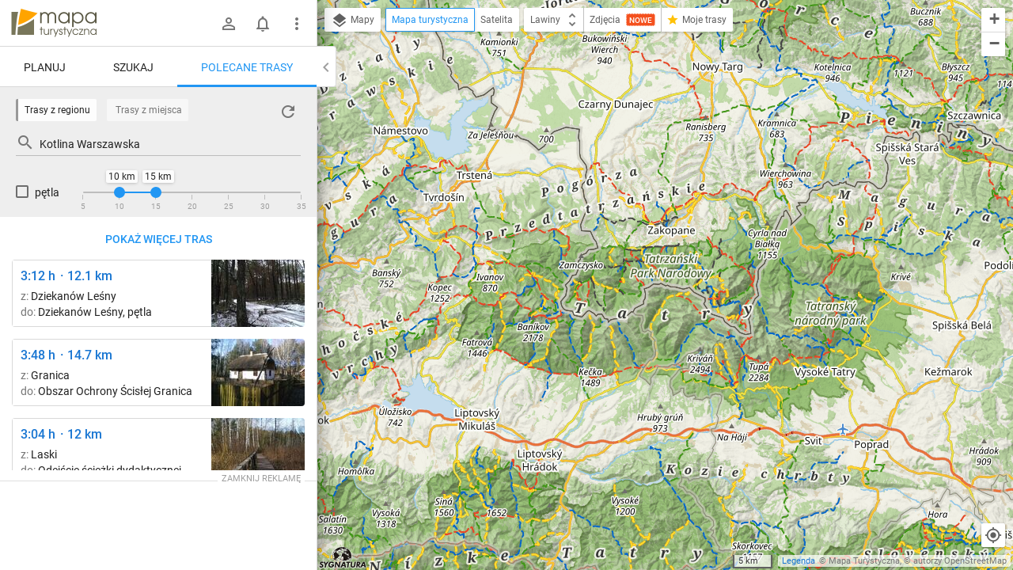

--- FILE ---
content_type: text/html; charset=utf-8
request_url: https://mapa-turystyczna.pl/route/recommend/region/45
body_size: 33338
content:
<!DOCTYPE html>
<html lang="pl" class="ts-map-layout" data-store="{&quot;panelMobileState&quot;:&quot;anchored&quot;,&quot;panelShown&quot;:true}">
<head>
	<meta http-equiv="Content-Type" content="text/html; charset=utf-8" />
	<meta name="viewport" content="width=device-width, initial-scale=1, user-scalable=no" />
    <meta name="description" content="Dystans: 10-15 km. Zobacz więcej polecanych tras w pobliżu." />
<meta name="robots" content="index, follow" />
<meta name="referrer" content="always" />
<meta property="fb:app_id" content="277370475722527" />
<meta property="og:title" content="Polecane trasy w regionie Kotlina Warszawska" />
<meta property="og:description" content="Dystans: 10-15 km. Zobacz więcej polecanych tras w pobliżu." />
<meta property="og:type" content="website" />
<meta property="og:url" content="https://mapa-turystyczna.pl/route/recommend/region/45" />
<meta property="og:image" content="https://mapa-turystyczna.pl/images/cache/og-a45.png" />
<meta property="og:site_name" content="mapa-turystyczna.pl" />
<meta property="og:locale" content="pl_PL" />
    <title>Polecane trasy w regionie: Kotlina Warszawska | mapa-turystyczna.pl</title>
	<link rel="preconnect" href="//tile.mapa-turystyczna.pl" />
	<link rel="preconnect" href="//cdn.mapa-turystyczna.pl" />
	<link rel="preload" href="/images/layout/main-sprite@2x.png" as="image" />
<link rel="preload" href="/fonts/material-icons.v9.woff2" as="font" type="font/woff2" crossorigin />
<link rel="preload" href="/fonts/mt.v8.woff2" as="font" type="font/woff2" crossorigin />
<link rel="preload" href="/fonts/roboto-v20-latin_latin-ext-regular.woff2" as="font" type="font/woff2" crossorigin />
<link rel="preload" href="/fonts/roboto-v20-latin_latin-ext-500.woff2" as="font" type="font/woff2" crossorigin />
<link rel="preload" href="/fonts/roboto-v20-latin_latin-ext-700.woff2" as="font" type="font/woff2" crossorigin />
<link rel="preload" href="/fonts/roboto-v20-latin_latin-ext-300.woff2" as="font" type="font/woff2" crossorigin />
<link rel="icon" sizes="128x128" type="image/png" href="/images/icon128.png" />
<link rel="icon" type="image/png" sizes="16x16" href="/favicon-16.png" />
<link rel="icon" type="image/png" sizes="32x32" href="/favicon-32.png" />
<link rel="apple-touch-icon" href="/apple-touch-icon.png" />
<link rel="manifest" href="/manifest.json" />
<link rel="author" href="/humans.txt" />
<meta name="theme-color" content="#eee" />
<meta name="msapplication-config" content="/browserconfig.xml" />

	<meta name="apple-itunes-app" content="app-id=1102153681, affiliate-data=ct=webpage&amp;pt=11659809" />
    <link rel="stylesheet" type="text/css" media="screen,print" href="/cache/dfb7ad16.css" />
	<script async="async" src="https://securepubads.g.doubleclick.net/tag/js/gpt.js"></script>
<script>
    var googletag = googletag || {};
    googletag.cmd = googletag.cmd || [];
    googletag.cmd.push(function() {
        googletag.pubads().disableInitialLoad();
        googletag.enableServices();
    });
</script>
	    <script async="async" src="//cdn-a.yieldlove.com/v2/yieldlove.js?mapa-turystyczna.pl"></script>
        <script src="/cache/7e614d87.js" defer="defer"></script>
<script src="/cache/1a6a6b52.js" defer="defer"></script>
	<link rel="preconnect" href="//www.google-analytics.com" />
<script async="async" src="https://www.googletagmanager.com/gtag/js?id=G-7V2TS7YXL4"></script>
<script>
window.dataLayer = window.dataLayer || [];
function gtag(){dataLayer.push(arguments);}

window.ts = window.ts || {};
window.ts.analytics = window.ts.analytics || (function() {var q=[];return{setEnabled:function(){q.push(arguments[0]);},send:function(){q.push(arguments);},queue: q};})();

gtag('consent', 'default', {
	'ad_storage': 'denied',
	'analytics_storage': 'denied',
	'ad_user_data': 'denied',
	'ad_personalization': 'denied',
	'wait_for_update': 500
});
ts.analytics.send('js', new Date());
ts.analytics.send('set', 'user_properties', {
	'logged_in': 'false'
});

document.addEventListener('DOMContentLoaded', function() {
	$(document).ajaxComplete(function(e, xhr, o) {
		ts.analytics.send('config', 'G-7V2TS7YXL4', {
			'page_path': o.url
		});
	});
});
</script>
	<script>
	document.addEventListener('DOMContentLoaded', function() {
		$.ajax({ url: 'https://connect.facebook.net/pl_PL/sdk.js', dataType: "script", cache: true, success: function() {
			if (window['FB'] !== undefined) { /* FB in IE is sometimes undefined */				
				FB.init({ appId: '277370475722527', version: 'v8.0' });
			}
		}, global: false});
	});
</script></head>
<body class="ts-notransition">
			<div class="ts-map-layout__wrapper">
		<div class="ts-map-layout__map-wrapper--panel-shown ts-map__wrapper ts-map-layout__map-wrapper">
						<div class="ts-map ts-map--main"
    data-zoom="10"
    data-tiles-url="/dat" 
    data-version="5254"
    data-attribution-url="/informacje-licencyjne"
    data-legend-url="/legenda"
    data-custom-layers="[&quot;avalanche&quot;,&quot;forest-camp&quot;,&quot;dogs&quot;,&quot;photos&quot;,&quot;activities&quot;]"
    data-premium-url="/premium"    
    data-premium="false"
    data-logged-in="false"
    data-request-login-message="&lt;p&gt;Zaloguj się, aby w pełni korzystać z aplikacji.&lt;/p&gt;
&lt;div class=&quot;ts-snack__buttons&quot;&gt;
	&lt;a class=&quot;ajax-link mdl-button mdl-js-button mdl-button--primary ts-snack__button&quot;
		rel=&quot;nofollow&quot;
		data-container=&quot;.overlay-window-content&quot; 
		data-track-event=&quot;User,Open login form,Tooltip&quot; 
		href=&quot;/login&quot;&gt;Zaloguj się&lt;/a&gt;
	&lt;a class=&quot;ajax-link mdl-button mdl-js-button ts-snack__button&quot;
		rel=&quot;nofollow&quot;
		data-container=&quot;.overlay-window-content&quot;
		data-track-event=&quot;User,Open register form,Tooltip&quot;
		href=&quot;/register&quot;&gt;Zał&oacute;ż konto&lt;/a&gt;
&lt;/div&gt;"
     data-center=""></div>

    
    <div class="hidden">
	<div class="ts-layers__layer-item-wrapper ts-layers__avalanche-layer">
		<ul class="ts-layers__layer-item-types">
					<li class="ts-layers__layer-item-type">
				<label class="mdl-radio mdl-js-radio">
					<input 
						type="radio"
						name="avalanche"
						value="regions"
						checked="checked"						class="mdl-radio__button ts-layers__avalanche-input" />
					<span class="mdl-radio__label">Stopnie zagrożenia lawinowego</span>
				</label>
			</li>
					<li class="ts-layers__layer-item-type">
				<label class="mdl-radio mdl-js-radio">
					<input 
						type="radio"
						name="avalanche"
						value="grm"
												class="mdl-radio__button ts-layers__avalanche-input" />
					<span class="mdl-radio__label">Graficzna Metoda Redukcyjna</span>
				</label>
			</li>
					<li class="ts-layers__layer-item-type">
				<label class="mdl-radio mdl-js-radio">
					<input 
						type="radio"
						name="avalanche"
						value="prm"
												class="mdl-radio__button ts-layers__avalanche-input" />
					<span class="mdl-radio__label">Profesjonalna Metoda Redukcyjna</span>
				</label>
			</li>
					<li class="ts-layers__layer-item-type">
				<label class="mdl-radio mdl-js-radio">
					<input 
						type="radio"
						name="avalanche"
						value="areas"
												class="mdl-radio__button ts-layers__avalanche-input" />
					<span class="mdl-radio__label">Obszary zagrożone lawinami</span>
				</label>
			</li>
					<li class="ts-layers__layer-item-type">
				<label class="mdl-radio mdl-js-radio">
					<input 
						type="radio"
						name="avalanche"
						value="slo"
												class="mdl-radio__button ts-layers__avalanche-input" />
					<span class="mdl-radio__label">Nachylenie zboczy</span>
				</label>
			</li>
					<li class="ts-layers__layer-item-type">
				<label class="mdl-radio mdl-js-radio">
					<input 
						type="radio"
						name="avalanche"
						value="asp"
												class="mdl-radio__button ts-layers__avalanche-input" />
					<span class="mdl-radio__label">Wystawy (wszystkie)</span>
				</label>
			</li>
					<li class="ts-layers__layer-item-type">
				<label class="mdl-radio mdl-js-radio">
					<input 
							type="radio"
							name="avalanche"
							value="asp-sep"
							class="mdl-radio__button ts-layers__avalanche-input" />
					<span class="mdl-radio__label">Wystawy (poszczególne)</span>
				</label>
				<ul class="ts-layers__avalanche-aspects">
											<li class="ts-layers__avalanche-aspect">
							<label>
								<input value="asp-n" type="checkbox" checked="checked" class="ts-layers__avalanche-input" data-requires="asp-sep"/>
								<span class="ts-layers__avalanche-aspect-label">N</span>
							</label>
						</li>
											<li class="ts-layers__avalanche-aspect">
							<label>
								<input value="asp-ne" type="checkbox"  class="ts-layers__avalanche-input" data-requires="asp-sep"/>
								<span class="ts-layers__avalanche-aspect-label">NE</span>
							</label>
						</li>
											<li class="ts-layers__avalanche-aspect">
							<label>
								<input value="asp-e" type="checkbox"  class="ts-layers__avalanche-input" data-requires="asp-sep"/>
								<span class="ts-layers__avalanche-aspect-label">E</span>
							</label>
						</li>
											<li class="ts-layers__avalanche-aspect">
							<label>
								<input value="asp-se" type="checkbox"  class="ts-layers__avalanche-input" data-requires="asp-sep"/>
								<span class="ts-layers__avalanche-aspect-label">SE</span>
							</label>
						</li>
											<li class="ts-layers__avalanche-aspect">
							<label>
								<input value="asp-s" type="checkbox"  class="ts-layers__avalanche-input" data-requires="asp-sep"/>
								<span class="ts-layers__avalanche-aspect-label">S</span>
							</label>
						</li>
											<li class="ts-layers__avalanche-aspect">
							<label>
								<input value="asp-sw" type="checkbox"  class="ts-layers__avalanche-input" data-requires="asp-sep"/>
								<span class="ts-layers__avalanche-aspect-label">SW</span>
							</label>
						</li>
											<li class="ts-layers__avalanche-aspect">
							<label>
								<input value="asp-w" type="checkbox"  class="ts-layers__avalanche-input" data-requires="asp-sep"/>
								<span class="ts-layers__avalanche-aspect-label">W</span>
							</label>
						</li>
											<li class="ts-layers__avalanche-aspect">
							<label>
								<input value="asp-nw" type="checkbox"  class="ts-layers__avalanche-input" data-requires="asp-sep"/>
								<span class="ts-layers__avalanche-aspect-label">NW</span>
							</label>
						</li>
									</ul>
			</li>
		</ul>
	</div>
</div>

    <div class="ts-map--photos-data hidden" data-gallery-url="/photo/1/nearby"></div>
		</div>
		<div class="ts-map-layout__content" style="height: 251px;">
			
<header class="ts-layout__header ts-layout__header--map-layout">
	
		
	<a href="/"
		class="ts-logo"
		data-track-event="Content,Logo">mapa-turystyczna.pl	</a>

			<ul class="ts-header-menu">		
		<li class="ts-header-menu__item">	
		<span id="signed-out-dropdown" class="ts-main-header__signed-out-link">
			<button class="mdl-button mdl-js-button mdl-button--icon ts-icon-color" aria-label="Zaloguj się">
				<i data-material-icon="person_outline" class="material-icons ts-mdl-menu__icon"></i>
			</button>
		</span>				
		<ul class="mdl-menu mdl-menu--bottom-left mdl-js-menu mdl-js-ripple-effect ts-mdl-menu--with-icons" data-mdl-for="signed-out-dropdown">
			<li><a class="mdl-menu__item ajax-link" data-container=".overlay-window-content" data-track-event="User,Open login form,Header" href="/login"><i data-material-icon="person_outline" class="material-icons ts-mdl-menu__icon"></i> Zaloguj się</a></li>
			<li><a class="mdl-menu__item ajax-link" data-container=".overlay-window-content" data-track-event="User,Open register form,Header" href="/register"><i data-material-icon="person_add" class="material-icons ts-mdl-menu__icon"></i> Załóż konto</a></li>
		</ul>
	</li>
		
	<li class="ts-header-menu__item">
		<span class="ts-notifications__button ts-js-inactive" 
		data-request-login="&lt;p&gt;Zaloguj się, aby w pełni korzystać z aplikacji.&lt;/p&gt;
&lt;div class=&quot;ts-snack__buttons&quot;&gt;
	&lt;a class=&quot;ajax-link mdl-button mdl-js-button mdl-button--primary ts-snack__button&quot;
		rel=&quot;nofollow&quot;
		data-container=&quot;.overlay-window-content&quot; 
		data-track-event=&quot;User,Open login form,Tooltip&quot; 
		href=&quot;/login&quot;&gt;Zaloguj się&lt;/a&gt;
	&lt;a class=&quot;ajax-link mdl-button mdl-js-button ts-snack__button&quot;
		rel=&quot;nofollow&quot;
		data-container=&quot;.overlay-window-content&quot;
		data-track-event=&quot;User,Open register form,Tooltip&quot;
		href=&quot;/register&quot;&gt;Zał&oacute;ż konto&lt;/a&gt;
&lt;/div&gt;">
	<span class="mdl-button mdl-button--icon">
		<span class="ts-notifications__icon">
			<i class="material-icons ts-icon-color"
					data-material-icon="notifications_none"></i>
		</span>
	</span>
</span>
	</li>
	<li class="ts-header-menu__item">
		<button id="menu-dropdown" class="mdl-button mdl-js-button mdl-button--icon ts-icon-color" data-track-event="Content,Menu" aria-label="Pokaż/ukryj menu">
			<i data-material-icon="more_vert" class="material-icons"></i>
		</button>
		
<ul class="mdl-menu mdl-menu--bottom-right mdl-js-menu mdl-js-ripple-effect ts-mdl-menu--with-icons" data-mdl-for="menu-dropdown" data-mdl-menu-offset-bottom="50">
    <li><a href="/premium" class="mdl-menu__item mdl-menu__item--full-bleed-divider" data-track-event="Content,Link - Premium"><i class="ts-mdl-menu__icon big-icon-only icon-only icon-star"></i> Premium</a></li>
    <li><a href="https://www.facebook.com/mapaturystycznapl" class="mdl-menu__item " data-track-event="Content,Link - Facebook" target="_blank" rel="nofollow noopener"><i data-material-icon="facebook" class="ts-mdl-menu__icon material-icons"></i> Facebook</a></li>
    <li><a href="https://blog.mapa-turystyczna.pl" class="mdl-menu__item mdl-menu__item--full-bleed-divider" data-track-event="Content,Link - Blog" target="_blank" rel="noopener"><i data-material-icon="rss_feed" class="ts-mdl-menu__icon material-icons"></i> Blog</a></li>
    <li><a href="https://apps.apple.com/pl/app/mapa-turystyczna/id1102153681?l=pl" class="mdl-menu__item " data-track-event="Content,iOS app" target="_blank" rel="nofollow noopener"><i class="ts-mdl-menu__icon big-icon-only icon-only icon-apple"></i> Aplikacja na iOS</a></li>
    <li><a href="https://play.google.com/store/apps/details?id=pl.mapa_turystyczna.app&amp;referrer=utm_source%3Dwww-menu" class="mdl-menu__item mdl-menu__item--full-bleed-divider" data-track-event="Content,Android app" target="_blank" rel="nofollow noopener"><i data-material-icon="android" class="ts-mdl-menu__icon material-icons"></i> Aplikacja na Androida</a></li>
    <li><a href="/faq" class="mdl-menu__item " data-track-event="Content,Link - FAQ"><i data-material-icon="help_outline" class="ts-mdl-menu__icon material-icons"></i> FAQ</a></li>
    <li><a href="/pomoc" class="mdl-menu__item " data-track-event="Content,Link - Help"><i data-material-icon="support" class="ts-mdl-menu__icon material-icons"></i> Pomoc</a></li>
    <li><a href="/legenda" class="mdl-menu__item mdl-menu__item--full-bleed-divider ajax-link" data-track-event="Content,Link - Legend" data-container=".overlay-window-content"><i data-material-icon="map" class="ts-mdl-menu__icon material-icons"></i> Legenda</a></li>
    <li><a href="/wspolpraca" class="mdl-menu__item " data-track-event="Content,Link - Partnership"><i data-material-icon="people" class="ts-mdl-menu__icon material-icons"></i> Współpraca</a></li>
    <li><a href="/regulamin" class="mdl-menu__item " data-track-event="Content,Link - Terms of use"><i data-material-icon="menu_book" class="ts-mdl-menu__icon material-icons"></i> Regulamin</a></li>
    <li><a href="/polityka-prywatnosci" class="mdl-menu__item mdl-menu__item--full-bleed-divider" data-track-event="Content,Link - Privacy policy"><i data-material-icon="security" class="ts-mdl-menu__icon material-icons"></i> Polityka prywatności</a></li>
    <li><a href="/wspomoz-nas" class="mdl-menu__item mdl-menu__item--full-bleed-divider" data-track-event="Content,Link - Donate us"><i class="ts-mdl-menu__icon big-icon-only icon-only icon-gift"></i> Wspomóż nas</a></li>
    <li><a href="mailto:admin@mapa-turystyczna.pl?subject=Zapytanie%20ze%20strony&body=Zanim%20napiszesz%20e-mail,%20zobacz%20czy%20nie%20ma%20odpowiedzi%20na%20twoje%20pytanie%20na%20stronie%20FAQ%20lub%20Pomoc%20:)%0D%0A%0D%0Ahttps://mapa-turystyczna.pl/faq%0D%0Ahttps://mapa-turystyczna.pl/pomoc%0D%0A" class="mdl-menu__item " data-track-event="Content,Link - Contact"><i data-material-icon="email" class="ts-mdl-menu__icon material-icons"></i> Napisz do nas</a></li>

<li><a href="mailto:admin@mapa-turystyczna.pl" class="ts-js-copy-to-clipboard ts-copy-address mdl-menu__item ts-secondary-text-color" data-track-event="Content,Link - Copy email address" data-copy-to-clipboard-success="Adres e-mail został skopiowany do schowka" data-copy-to-clipboard-failure="Wciśnij Ctrl+c lub Cmd+c, aby skopiować adres e-mail"><i data-material-icon="content_copy" class="ts-mdl-menu__icon material-icons"></i> <span class="ts-js-copy-to-clipboard-content">admin@mapa-turystyczna.pl</span></a></li>
</ul>	</li>
</ul>	
			<button class="mdl-button mdl-js-button mdl-button--raised mdl-button--colored mdl-js-ripple-effect ts-map-layout__show-map">Pokaż mapę</button>
	
	</header>

		
			<button type="button" class="ts-map-layout__toggle-panel"><i data-material-icon="chevron_left" class="material-icons ts-map-layout__toggle-panel-icon"></i><span class="ts-map-layout__toggle-panel-text" data-show-text="Pokaż panel" data-hide-text="Ukryj panel">Ukryj panel</span></button>
			<div class="ts-tabs"
				data-store="{&quot;tabs&quot;:{&quot;route&quot;:{&quot;activePaneIndex&quot;:0,&quot;hideableHidden&quot;:false},&quot;search&quot;:{&quot;activePaneIndex&quot;:0,&quot;hideableHidden&quot;:false},&quot;recommend&quot;:{&quot;activePaneIndex&quot;:0,&quot;hideableHidden&quot;:true}},&quot;activeTab&quot;:&quot;recommend&quot;}">
				<nav class="ts-tab-labels ts-map-layout__panel-drag-handle">
					<a class="ts-tab-label"
						href="#ts-tab-content-route"
						draggable="false"
						data-tab-name="route"
						data-track-event="Layout,Change tab,route">Planuj</a>
					<a class="ts-tab-label" 
						href="#ts-tab-content-search" 
						draggable="false"
						data-tab-name="search"
						data-track-event="Layout,Change tab,search">Szukaj</a>	
					<a class="ts-tab-label ts-tab-label-active" 
						href="#ts-tab-content-recommend" 
						draggable="false"
						data-tab-name="recommend"
						data-track-event="Layout,Change tab,recommend">Polecane trasy</a>	
				</nav>		
				<div class="ts-tabs-contents-wrapper">
					<section 
	id="ts-tab-content-route" 
	data-tab-name="route"
	class="ts-tab-content-active-0 ts-tab-content">	
	<div class="ts-tab-pane ts-tab-pane-fade">
		<div class="ajaxContentWrapper full-height">
			<div class="scrollable ts-scrollable--route">
				<div id="ac-routeForm" class="full-height">
											<div class="ts-route-form-wrapper">
	<div class="ts-route-form__top-actions">
		<div class="ts-route-form__dropdowns">
			<div class="ts-route-form__dropdown">
				<ul class="mdl-menu mdl-js-menu mdl-menu--absolute mdl-js-ripple-effect" data-mdl-for="ts-route-form__mode-chosen">
									<li><span class="mdl-menu__item ts-route-form__mode-option" data-value="hiking">Turystyczna</span></li>
									<li><span class="mdl-menu__item ts-route-form__mode-option" data-value="shortest">Najkrótsza</span></li>
									<li><span class="mdl-menu__item ts-route-form__mode-option" data-value="single_type">Preferuj jeden szlak</span></li>
								</ul>
				<span id="ts-route-form__mode-chosen" class="ts-route-form__dropdown-chosen">
					<i data-material-icon="arrow_drop_down" class="material-icons ts-route-form__dropdown-icon"></i><span class="ts-route-form__dropdown-chosen-value ts-route-form__mode-chosen-value">Turystyczna</span>
				</span>
			</div>			
			<div class="ts-route-form__dropdown ts-route-form__trail-type hidden">
				<div class="mdl-menu mdl-js-menu mdl-menu--absolute ts-route-form__trail-type-options" data-mdl-for="ts-route-form__trail-type-chosen">
					<span class="ts-route-form__trail-type-option ts-route-form__trail-type-option--any mdl-menu__item" data-value="">Dowolny</span>
										<div class="ts-route-form__trail-type-group">
						<span class="ts-route-form__trail-type-group-label mdl-menu__item">Szlak turystyczny</span>
						<div class="ts-route-form__trail-type-group-icons">
														<span class="ts-route-form__trail-type-option ts-route-form__trail-type-option--icon mdl-menu__item" data-value="1">
								<span class="ts-trail-type__icon ts-trail-type__icon--hiking_trail ts-trail-type__icon--red ts-trail-type__icon--medium" data-title="Szlak turystyczny czerwony"></span>			
							</span>
														<span class="ts-route-form__trail-type-option ts-route-form__trail-type-option--icon mdl-menu__item" data-value="2">
								<span class="ts-trail-type__icon ts-trail-type__icon--hiking_trail ts-trail-type__icon--blue ts-trail-type__icon--medium" data-title="Szlak turystyczny niebieski"></span>			
							</span>
														<span class="ts-route-form__trail-type-option ts-route-form__trail-type-option--icon mdl-menu__item" data-value="3">
								<span class="ts-trail-type__icon ts-trail-type__icon--hiking_trail ts-trail-type__icon--green ts-trail-type__icon--medium" data-title="Szlak turystyczny zielony"></span>			
							</span>
														<span class="ts-route-form__trail-type-option ts-route-form__trail-type-option--icon mdl-menu__item" data-value="4">
								<span class="ts-trail-type__icon ts-trail-type__icon--hiking_trail ts-trail-type__icon--yellow ts-trail-type__icon--medium" data-title="Szlak turystyczny żółty"></span>			
							</span>
														<span class="ts-route-form__trail-type-option ts-route-form__trail-type-option--icon mdl-menu__item" data-value="5">
								<span class="ts-trail-type__icon ts-trail-type__icon--hiking_trail ts-trail-type__icon--black ts-trail-type__icon--medium" data-title="Szlak turystyczny czarny"></span>			
							</span>
													</div>
					</div>
										<div class="ts-route-form__trail-type-group">
						<span class="ts-route-form__trail-type-group-label mdl-menu__item">Ścieżka dydaktyczna</span>
						<div class="ts-route-form__trail-type-group-icons">
														<span class="ts-route-form__trail-type-option ts-route-form__trail-type-option--icon mdl-menu__item" data-value="6">
								<span class="ts-trail-type__icon ts-trail-type__icon--hiking_trail_didactic ts-trail-type__icon--red ts-trail-type__icon--medium" data-title="Ścieżka dydaktyczna czerwona"></span>			
							</span>
														<span class="ts-route-form__trail-type-option ts-route-form__trail-type-option--icon mdl-menu__item" data-value="7">
								<span class="ts-trail-type__icon ts-trail-type__icon--hiking_trail_didactic ts-trail-type__icon--blue ts-trail-type__icon--medium" data-title="Ścieżka dydaktyczna niebieska"></span>			
							</span>
														<span class="ts-route-form__trail-type-option ts-route-form__trail-type-option--icon mdl-menu__item" data-value="8">
								<span class="ts-trail-type__icon ts-trail-type__icon--hiking_trail_didactic ts-trail-type__icon--green ts-trail-type__icon--medium" data-title="Ścieżka dydaktyczna zielona"></span>			
							</span>
														<span class="ts-route-form__trail-type-option ts-route-form__trail-type-option--icon mdl-menu__item" data-value="9">
								<span class="ts-trail-type__icon ts-trail-type__icon--hiking_trail_didactic ts-trail-type__icon--yellow ts-trail-type__icon--medium" data-title="Ścieżka dydaktyczna żółta"></span>			
							</span>
														<span class="ts-route-form__trail-type-option ts-route-form__trail-type-option--icon mdl-menu__item" data-value="10">
								<span class="ts-trail-type__icon ts-trail-type__icon--hiking_trail_didactic ts-trail-type__icon--black ts-trail-type__icon--medium" data-title="Ścieżka dydaktyczna czarna"></span>			
							</span>
														<span class="ts-route-form__trail-type-option ts-route-form__trail-type-option--icon mdl-menu__item" data-value="16">
								<span class="ts-trail-type__icon ts-trail-type__icon--hiking_trail_didactic ts-trail-type__icon--generic_didactic ts-trail-type__icon--medium ts-trail-type__icon--show-none" data-title="Ścieżka dydaktyczna"></span>			
							</span>
													</div>
					</div>
										<div class="ts-route-form__trail-type-group">
						<span class="ts-route-form__trail-type-group-label mdl-menu__item">Szlak spacerowy</span>
						<div class="ts-route-form__trail-type-group-icons">
														<span class="ts-route-form__trail-type-option ts-route-form__trail-type-option--icon mdl-menu__item" data-value="11">
								<span class="ts-trail-type__icon ts-trail-type__icon--hiking_trail_local ts-trail-type__icon--red ts-trail-type__icon--medium" data-title="Szlak spacerowy czerwony"></span>			
							</span>
														<span class="ts-route-form__trail-type-option ts-route-form__trail-type-option--icon mdl-menu__item" data-value="12">
								<span class="ts-trail-type__icon ts-trail-type__icon--hiking_trail_local ts-trail-type__icon--blue ts-trail-type__icon--medium" data-title="Szlak spacerowy niebieski"></span>			
							</span>
														<span class="ts-route-form__trail-type-option ts-route-form__trail-type-option--icon mdl-menu__item" data-value="13">
								<span class="ts-trail-type__icon ts-trail-type__icon--hiking_trail_local ts-trail-type__icon--green ts-trail-type__icon--medium" data-title="Szlak spacerowy zielony"></span>			
							</span>
														<span class="ts-route-form__trail-type-option ts-route-form__trail-type-option--icon mdl-menu__item" data-value="14">
								<span class="ts-trail-type__icon ts-trail-type__icon--hiking_trail_local ts-trail-type__icon--yellow ts-trail-type__icon--medium" data-title="Szlak spacerowy żółty"></span>			
							</span>
														<span class="ts-route-form__trail-type-option ts-route-form__trail-type-option--icon mdl-menu__item" data-value="15">
								<span class="ts-trail-type__icon ts-trail-type__icon--hiking_trail_local ts-trail-type__icon--black ts-trail-type__icon--medium" data-title="Szlak spacerowy czarny"></span>			
							</span>
														<span class="ts-route-form__trail-type-option ts-route-form__trail-type-option--icon mdl-menu__item" data-value="17">
								<span class="ts-trail-type__icon ts-trail-type__icon--hiking_trail_local ts-trail-type__icon--generic_local ts-trail-type__icon--medium ts-trail-type__icon--show-none" data-title="Szlak spacerowy"></span>			
							</span>
													</div>
					</div>
										<div class="ts-route-form__trail-type-group">
						<span class="ts-route-form__trail-type-group-label mdl-menu__item">Szlak św. Jakuba</span>
						<div class="ts-route-form__trail-type-group-icons">
														<span class="ts-route-form__trail-type-option ts-route-form__trail-type-option--icon mdl-menu__item" data-value="18">
								<span class="ts-trail-type__icon ts-trail-type__icon--jacobs_trail ts-trail-type__icon--jacobs_blue ts-trail-type__icon--medium ts-trail-type__icon--show-none" data-title="Szlak św. Jakuba"></span>			
							</span>
													</div>
					</div>
									</div>
				<span id="ts-route-form__trail-type-chosen" class="ts-route-form__dropdown-chosen">
					<i data-material-icon="arrow_drop_down" class="material-icons ts-route-form__dropdown-icon"></i><span class="ts-route-form__dropdown-chosen-value ts-route-form__trail-type-chosen-value">Dowolny</span>
				</span>
			</div>
		</div>
		<a href="/"
			class="ts-route-form__reset"
			data-track-event="Route form,Clear"
			aria-label="Wyczyść"><i class="material-icons" data-material-icon="close"></i></a>
	</div>
	<form id="routeForm" class="clearfix" data-max-waypoints-count="50" data-max-waypoints-message="Za dużo punktów na trasie." action="/route" method="post">	<input type="hidden" name="route[waypoint_1_coords]" id="route_waypoint_1_coords" /><input type="hidden" name="route[waypoint_2_coords]" id="route_waypoint_2_coords" /><input type="hidden" name="route[mode]" value="hiking" id="route_mode" /><input type="hidden" name="route[trail_type_id]" id="route_trail_type_id" />
	<div class="routeFormBase">	
		<div class="routeFields">
			<div class="ts-route-form__waypoints-wrapper">	
				<div class="mt-icon-start"></div>
				<div class="mt-icon-end"></div>
				<div class="ts-route-form__waypoints">	

																	<div class="ts-sortable-item formLine form-line-new">
						<div class="fields">		
							<span class="drag-icon-wrapper"
									data-for="route_waypoint_1">
								<i data-material-icon="more_vert" class="material-icons ts-drag-icon"></i>
							</span>				
							<input type="text" name="route[waypoint_1]" class="ts-route-form__autocomplete ts-route-form__waypoint" placeholder="Początek" data-autocomplete-type="q" id="route_waypoint_1" />							<button type="button" class="ts-js-clear-or-remove-node ts-clear-or-remove-node icon-ic_clear" aria-label="Wyczyść"></button>
						</div>
					</div>

						
													<div class="ts-sortable-item formLine form-line-new">
						<div class="fields">		
							<span class="drag-icon-wrapper"
									data-for="route_waypoint_2">
								<i data-material-icon="more_vert" class="material-icons ts-drag-icon"></i>
							</span>				
							<input type="text" name="route[waypoint_2]" class="ts-route-form__autocomplete ts-route-form__waypoint" placeholder="Cel" data-autocomplete-type="q" id="route_waypoint_2" />							<button type="button" class="ts-js-clear-or-remove-node ts-clear-or-remove-node icon-ic_clear" aria-label="Wyczyść"></button>
						</div>
					</div>

						
								
				</div>
			</div>
			<div class="ts-route-form__actions">
				<span class="smaller ts-addnode ts-route-form__action ts-text-link-color--dark ts-inactive" data-track-event="Route form,Add waypoint"><i data-material-icon="add" class="material-icons material-icons--medium material-icons--middle"></i> dodaj punkt</span>
				<span class="smaller ts-revertroute ts-route-form__action ts-text-link-color--dark" data-track-event="Route form,Revert route"><i data-material-icon="swap_vert" class="material-icons material-icons--medium material-icons--middle"></i> odwróć trasę				</span>
				<span class="ts-route-form__auto-plan">
					<input type="checkbox" class="ts-route-form__auto-plan-checkbox ts-js-tooltip" id="ts-auto-plan-checkbox" checked="checked" title="Włącz/wyłącz automatyczne planowanie"/>
					<label for="ts-auto-plan-checkbox" class="ts-route-form__auto-plan-label smaller ts-text-link-color--dark">
						planuj automatycznie					</label>
					<button type="submit" data-track-event="Route form,Click Plan button" class="ajaxSubmit mdl-button mdl-js-button mdl-button--raised mdl-button--colored mdl-js-ripple-effect">Planuj</button>
					<script>
						try{document.getElementById('ts-auto-plan-checkbox').checked = localStorage.getItem('mt-autoplan') !== 'false';}catch(e){}
					</script>
				</span>
				
			</div>
		</div>
	</div>
</form>
</div>
																							
				</div>
				<aside class="ts-home-recommended-routes ts-column-pad ts-tabs-hideable">
					
		<section>	
		<h1 class="section-label ts-recommended-routes-section-label">Polecane trasy</h1>
			<span class="ts-recommended-routes-region-name">Tatry</span>
	<div class="ts-recommended-routes-list-wrapper" data-context-type="region">
		<ul class="ts-recommended-routes-list">
				<li class="ts-recommended-routes-list-item ts-basic-line-height">
				
				<div class="ts-recommended-routes-list-item-photo">
							

						 
			<div class="ts-photos-thumbs--thumbnail">
				<a href="/photo/26105/route/3hzl"
	class="ts-photos-thumbs__photo ts-photos-thumbs__photo--1 ajax-link"
	data-track-event="Route details,Open gallery,@href"
	data-container="#ac-gallery"
	aria-label="Liečebný Dom, Solisko, rázc. ↔ Štrbské Pleso, rázcestie pred Heliosom [Szczyrbskie Pleso]"
	style="background-image:url(//cdn.mapa-turystyczna.pl/images/cache/p26105-118x85c.jpg)">
	<img
		src="//cdn.mapa-turystyczna.pl/images/cache/p26105-118x85c.jpg"
		width="118"
		height="85"
		alt="Liečebný Dom, Solisko, rázc. ↔ Štrbské Pleso, rázcestie pred Heliosom [Szczyrbskie Pleso]"
		class="ts-photos-thumbs__photo-img" />
</a>			</div>
								</div>
			
			<div class="ts-recommended-routes-data">
				<a href="/route/3hzl"
						class="ts-recommended-routes-route-data"
						data-bounds="m;M8L6I`;N2&gt;4XDGDlCDDlP;AEo"
						data-profile="{&quot;name&quot;:&quot;Vodosp\u00e1d Skok \u2013 Predn\u00e9 Solisko&quot;,&quot;distance&quot;:10.968911494303283,&quot;ascent&quot;:819.031445983212,&quot;descent&quot;:473.61271567970766,&quot;time&quot;:286,&quot;encoded&quot;:&quot;M9@N&gt;\\;N:A3T1=cJX1:_2`19W4[1&lt;o:d1&gt;W2`GSA_14W2&gt;S19W3?k2:o3G[GSGSCo1Ao1&lt;o=S19W11T1I_:dMo2@dDc15`@k49`@l2?\\1X11T@X1:`9o45h1&lt;o49`?c2KlGSM\\32g19l17oM\\22kEX=SId&lt;_16T1Jg1OT1?_18PA_?PJW1ET1:_1BP18c27l1Lc2G`CoBh12[11h1A[DP1;gIP;W3h1OgEl16gIP24S&lt;`28_4[OWBh14k8T28_27XIcC\\1Ao=SJk:c30kBS36_1W25[5c1&gt;WGg1Ck11S15_EkOW3TMo1k1&lt;o&gt;o18c;X1&lt;[A`1Bc&gt;o1ES4\\23_5P1D_21d22W1D`2No3h24g@lJWEX13c;X36_LTGS@X11g4\\K_1k1K[JkJWdK_7`1Ck10_GS6k@k7`10_2&lt;X1&lt;[2B`A_3T11gGg14W1JS12[GSEW3S1;S9\\1CW9o11g3S3&gt;c1Cl25oEX1K[:dCo?dLSK`16S5d1MW19l2HSJX27k1k1:_8h15_=g13c=S1=cP16SH\\2FW27l1&lt;o@l1MkEX1HWDPNc14l1EgM\\14W10`1&gt;k1&gt;l1JSGh19kEl10_K`BS2_Mo4o1&lt;[12\\23_2;P1HW1Gd1MW21P1MW1Jh1A[25\\20o3G\\1@S1@h1&gt;WGh2N[DPLg;X20[1Cl2Jc29h1FoOX1Lc1X1Fo6X1:_14lEk16T?c2HT9[2&gt;h7`Dd@l&gt;\\19lM\\1F\\1CX30XOl2@P6X1@T3T2@P5d1Mlc1MlK`1&lt;\\F`:dId6kNd17oGh1F[1I`2Cg3Cd20[3E`10_OX16S?P26c3gJk&lt;_14W6k35k17\\&gt;[3T2@c6XM[A_14W1D_H[Jk25[P1K[El3&gt;c1&gt;l2L_1?`2HS1A\\25[M\\29S4o3E_1I_1K[2HgOW14W26c2?o31_2&gt;S17[1;S1D_12[35kHo2MSNc3J_=g27W16S20[2&lt;WA_Ic17[1Ao1?_GTHo41\\15_58h1X3=\\=T31`NcLT1Bc:c2HgP19W1CW2:o3;_1Ck29S1Og1D_1JSEk1D_Ic2KW5c3=[?d2No1OT2Ec2B`3Hc4LX;k=h1F[28`2Jc2?\\19kGh24S1D`JW18d;k29h5d50dBg5NdEW2JP1D_1I`54[37h5&gt;[2MT4Dg=T2Cg&lt;`2Hg1Gd1=c15`2Ec27l3Ag27X2Ak=h2Io1Eh2Ec3Fh4O[46\\4@o2&lt;l48kEX30W13c3KS1Gc33[@X3Kg32h3AS56l2Ak66h20[3IX5&gt;o79T1ES2Od12[21PC[2N\\GS:d16gJW1;S7`14W1ET19k14X1@S2HT2EcIP32S1;h2Ec1Bd36_35X40S5&lt;`3Ik5GT1Gc2Hh3IW64l32g58h&gt;o2@P1&gt;k57`1Gc71PM[27X12o16T39c41\\2&gt;S2L`2=_30lBSH\\11S1&gt;lGSIP21c29h48W4BX29S30X2Do35X29g2Jd38[2D\\2D[18d2CSNd3Cc1JT2Jc1Eh2MS1&gt;X3Dk1Jh&lt;_6X3=o1Gd26c14l2=_16h85W40h32g1D`4GW2@d4H_2AXEk&lt;`OWA`5Ok3&lt;h3Go1OT1HkNP86_4:h;k1&gt;W2=_13P;Ao5K`1CWGTD@k9=X1ESId4NS2&gt;T5Lg3AT4Ig2JP37g1F\\1D_M\\:d1@h1=c12\\14W15`99_&lt;EP2&lt;W2Ed34c2Kl3;_21PPP@k1A[17[2:[12o16S1=c14W4[22W6l13c@XOWJl2&gt;S1GP3:kH\\11g:P1D_8g1Hk2KW48k23_2L_34c84c36_Ho52_=g1FoOW1:_11S1;g2&lt;W1F[4IS1&gt;k38[3&gt;c70[1A[39c12[Nc46[2CS4=W2AW1JS2B_24S22k1?_CoOW=S2:[=h1&gt;W19XJWGh1@S1K\\25o2Ed1Fo18P2AW1F\\33[?d4Fc;X1Lc7_2HS4=k4&lt;c6Gc14W37g9o3B[IP5:c16T6Fo=h4M_5P14W1X5HoC[94_1X3DWNd1K[9\\9o1;T1Lc8S13c?c25oJX3=[11h28_PP1K[2;cCoJkEWH[1OS1KoPP21P4Lk21d56WNd27k1Bd1Hk2Fl1@S2&gt;h1Og16T1&lt;o14X1@g19l20o11h2:oBh2:[&lt;`25[2`1OSc2Kk4\\1N_?d20[12\\25[2B`4BW1K\\4LW22l5F_1Ml4DgBh18c14l1=c1;T1A[29h1Fo3B\\1D_5GT27W77X3=o17\\H[1Bd14k1D`1&gt;W5Nd6Mk4:T51W2?\\25[2:\\Mo43l19k1ET&lt;_3AT17[1=PK_1@h16S57`4Ac35l2&gt;S1Ld10_1HXCo3:XEW37h10_21d9[16T:P49`1Oh26P12\\LT;X11T&lt;`17\\1k37h14k2OP19W17\\LSGTOWEl1:_2EP5:cGh27WBT3:kd5;k=S2B_EW1K[1;S29g;W1:_1l1;g?P1&lt;[M\\19W22X1D_1Gd1;SIdM[K`1@SJl2=_8T20o2_2Do18c:&gt;[Lg@;g1l3AS@l2MS;l11gK`2&gt;g36`6&lt;o2EP45g7N\\;7o1:`34c19X32g2@d7@c19l2CS1F\\2;c3Fh4Ac4GX4LW22l13c2KX1Eg1Eh16g1BP2:[Ol1MW14X2&gt;g19l3J_:P31_P52_4[2&lt;kBS1Bc1@S2Do1@S2HgDc29g4[26cIP1Lc1=P16S1Bd3g33\\Gh34P1l1K\\Gg2D\\20o2Od4?S1CX2Ak1;T3L[1=P5M[1F\\4Ig12\\24g1;h1?_5Lh4Dg21d1Og1=P1Lc17\\2Kk21P49_17\\4H_34P?LS5JX@HW3Hd75o50d93W31`3G[5:P3O_7JP6CW4Nh2&lt;k37T2&lt;kPP1EhNP6@hGT67\\Jl4NTBh2CT8g1Bd;W1=P8TJX@l1K\\@k2=`2MgK`Ek7I\\19W21d1&gt;W1Ld1Mk2G`=T2EPDc2KX22W4?T3E_1@h;W3&lt;T8g37hOk27X4o2&lt;lId1;T3g2CT1Mk4Ad1Bc3&lt;h1@S48lNc1Ml1W31`1Jg2&gt;h2@c26dGS21d1I_14X2Do6X46[Bh2G_14X1Mk3=\\3IW1ET16S2;dGS26P1&gt;k2&gt;T5P55d24h1@h17\\3B\\C\\6&gt;XP38\\6X3MP1N`2@P2@P30X2=`3;`Jl26d1GP1Jh2;d18d29h1@T1Cl1;T16h1;h1LP:6l9AP1=P11h11T8h1HlGg2Ed;k11hJkOl:P39P14l3B\\Ol2?\\LT43X@W1=dLS2Ed6XOXBS@XLg28`&gt;o2Al1Jg2B`12o20\\Ho3?X1MW2&gt;T3Go3B\\3IkLT1Og5;l6Jg11h2@c1&gt;l34c1Cl29g8CP40g1CX10_1:`1;S17\\21c3NX:1kLT37g16h1Hk?P12[3E`5=gIP@WK`1A[1GP2?[24h2B_1&lt;\\1OSNP2L_?d;kDd14WA`22k1&lt;\\1N_1ET1&gt;W:PNc=TCo55P32g2@P2Do4LX3?kPP1W13dC[1F\\dIPM\\GT5d16hBg2Ed3S24T&gt;\\22XA`2Ch9\\24T6W1Oh6k18PEX1?`1BP1HXEX2;dJl3Khd36`Ek4:T3g3&lt;h=S1&gt;l16S3&lt;T9\\1Hl4[Jl12o51XJk3&lt;hOk1@T9o1Ml1HW1F\\1@g23`1@S15`F_JX3SDdDc3NX13c1F\\1JSM\\Gg2Od=S2&lt;XEW2I\\1W1OTEk25\\P1Gd?c14l&gt;o13PK_1BdGS1EhNc2B`8g1Cl&gt;[1@TJWOX14k13dLg1JT8g1N`4[13d&lt;_LhHoNd6k23`17o2JP1Eg3&gt;d11g2&gt;T1&lt;o35X?c1JhBS1;h@k21d@W1BdGg18d&gt;o22lLg23`8T19X7_2&lt;X&lt;_2B`6l1=dH[3L\\@k1CX5c2:\\Lg33\\EW3IXBS1LdIc1Gd;kM\\;k&lt;`&gt;oIP&lt;_14l@W1JT:cNd;W=hJW@l=SBT9[1;hA_21P4[3Nlc4NTPPLhPK`11S1D`2I[2&gt;h13cJl22k1BP16g26P=S1Bd15_F`JW1:`Ho7`16g5d1&gt;kGh1MW13P1&gt;WA`1;g1&gt;X19kEl1F[EX3S1EhOXJlLhBT3HP=hBh1Gd6kBhA`El1OT19XOl21dM[H\\11gBhC[El5c8hNd?dH\\14l7`DP16TEl1K\\IdNPOl22lIdId1CXH\\11hDc3S33[?d1LcNd1CWJl&gt;[19lF`1GP?c11h19k8T14kBT6W19l1BdIP8h;l=S;X30WDd?c19X1EhA`2_&gt;\\1CWEl6WDP16h&lt;`:d16hJW16h1@S2@d5P1=P1:_13dNP16T1CkEl1FoEl&lt;_Dd:d@X2ChEX6kF`1=c2&lt;X3S1=dIcId15_10`:cLT26cK`JkH\\7_1F\\4[@X;WJX5cGT?PGh5cBT@lJX?d19X:c1?`Ok@l3T=TdDP25o19XcGT11gA`2_A`=TEl4oM\\11g1=P3h14X15_14XdEl1XIP;kF`DcA`C[El2_M\\4\\LT@l13dEkEX6kNPP21P@k15`6WGhEk?dM[GT&gt;oBhc&quot;,&quot;elevations&quot;:&quot;:KJnLgFWD_FYDe9U;[4k2P4]5bIeDW?_Me?W1=c7a2m3dHm1@]=k8oKo:i9m3o5U&gt;g3ai5W3m3e8Q3]6S4e7Q1g:Q7i:[9i6[5U7i2g5[2k:]&lt;[:m8e&lt;i8S8U7c:o:[;m;W=Y@i&gt;o@YDS?a5]5S;e3g6U5U;W4g4U5U2a3W:Y?i5W7o6W8W5k&lt;i=g9YJ_;c8k2U3Q4S7a8m5m3Wdj[2m=S5S6Sk1Y1Q2[7S7i5Wan1hg5Y2c4m4_3g6c2e1g3VdCkMU?S?[&gt;Y=_8Q9U6i1Q1d4`1k2dg2U4Q2Q8g6U4[7[3i7m&gt;i=c3U1o3Q1S2m@k2S:U1]1ZT8Q9o@e=a&gt;Q9U9Y&gt;[7_4Y6im[1g4cmi2k3Uk3c8e8Y6S1f3o5Y6mGi8k?i:]=e5i1o5c3[E_17_19a2i&gt;m?a4_7[3k5g=_Ac8S5o5]9]=Q8c7U2Y2S4i3e7W6m;S;YAQ7W5S8oOQOU&gt;k9WCU?c:_:]3U1m6[8Q7S9S7Y8c4k6];WFU&lt;Q9W&gt;U6U=UBU6W3m=[6]6]1o3]1i5_&gt;];W;W=W&gt;[&lt;i:mGU&gt;i:S6ag6a4Q5SGa?gEe&gt;c1g3WBQ:[3Q3[1W]OW9a11i1U1R3P9b6T1b1o\\V;_2PPHoP9f5`2_3c1Z2R2X4X6b1l1\\d2c3h14cPPPlkPPJl&lt;m3iAf3W6g9Y1_[2V4n3l;\\@f7l6l5c6e2g8ej6h5T4`1f7U3e9c&gt;o9U2cVl1T5R6n2fP7j3c7a12UP15`6[2Q3`:Z;h7f4^5n5h2l3^k4Q1U2f2V3f1\\&gt;e8Qi2V3e5X4^1g15f6h8Z8PER2m9[4^Aj:VCb9`7n&gt;`4ng1ng3[9^7XJP&gt;V6V3b3`9^7PT1e2Y1U1W3k5W2k5_;e4U2W1Z5j?^8\\2\\h2a5W8_Dm1Ao5Q2oo2oc1S7b[1W7[1]2X7\\?Z3X;R9\\5`2V6n:j1`lj1a4n6V3X5^8b8l5T7^=`:X@^H`9b5\\BhDn6T4TBf4h6P7R;f7R?R13P&gt;bCR1n?dIfAjOTP3V1@`14VNl&gt;j9b;n7j=h&gt;`6\\1KP;l8d@d:h8V8T9VId;P9V@`5X3cEXEb17VBdBR1^:Z8V6mE]:Q2e9f8h:T6f9RHh?PLX1EXCj11RJl1;R1:b13R10`I^Eb@nD\\4=^B`:j&lt;nDl3^8ZMj15`Kb15f8^FX5n1P@f&lt;`@j&gt;`Kd;XE\\[MfU1h:^2DVBZ=h:h17R:n9d3X11j6X:ZL`10hCZ&lt;Z2j3h2b2l4R2`2fIR;f16\\P]6oX9f1R6]1g2X3T2P1[1_4b:j4b5j1R2_3P1a9]9^2T8h5P5k4RBk:a@Y7a`5n5S:]&gt;l&lt;^@`@j&lt;\\DV5f5b6n:^BdBZ&gt;R1V5]8g8h5hk7_@b7T&gt;T=d?P;^3j;n7Zo:\\4d&lt;^=X9n:R7n1S5jR5j1^f^1m1U1T3R1X1i5[1o2n&lt;RC\\JjPV\\4[1\\1R@ZHXCn:TD`Y1o7b&gt;Z5bBV6X:^Lb&gt;XFf:d12n=T@^F`17d&gt;d:T&lt;\\6T8ZBn5X3j8h5X8\\EnDh&gt;b@^HhBVFZOlHT7h:bBP&lt;d7X@R;n=f8h=f;f4`4bIbMX1=hLV?`HP@T=T:XQ=PAl1&lt;XMRBdChDV@f&gt;d10\\:P?f=\\&gt;V:b?bO\\13b;Z9PLf11TCP;V;^=nCPMZITAl:b=^=j;f&lt;P&gt;l8nDl;`=f10Z2m8T?R8f1T&quot;,&quot;segments&quot;:[{&quot;node_id&quot;:1535,&quot;trail_id&quot;:2144,&quot;node_name&quot;:&quot;Vodosp\u00e1d Skok&quot;,&quot;node_icon&quot;:&quot;node&quot;,&quot;latitude&quot;:49.153558999999994,&quot;longitude&quot;:20.045061,&quot;elevation&quot;:1780.9507939196897,&quot;type&quot;:&quot;trail&quot;,&quot;colors&quot;:&quot;yellow&quot;,&quot;trail_types&quot;:[{&quot;category&quot;:&quot;hiking_trail&quot;,&quot;color&quot;:&quot;yellow&quot;}],&quot;communiques_ids&quot;:&quot;&quot;,&quot;distance&quot;:4.310920904556763,&quot;time&quot;:90,&quot;time_back&quot;:120,&quot;total_distance&quot;:0,&quot;total_time&quot;:0,&quot;length&quot;:313,&quot;rank&quot;:35643},{&quot;node_id&quot;:1531,&quot;trail_id&quot;:11663,&quot;node_name&quot;:&quot;\u0160trbsk\u00e9 Pleso, r\u00e1zcestie pred Heliosom&quot;,&quot;node_icon&quot;:&quot;node&quot;,&quot;latitude&quot;:49.123483,&quot;longitude&quot;:20.063989,&quot;elevation&quot;:1350,&quot;type&quot;:&quot;trail&quot;,&quot;colors&quot;:&quot;red,yellow&quot;,&quot;trail_types&quot;:[{&quot;category&quot;:&quot;hiking_trail&quot;,&quot;color&quot;:&quot;red&quot;},{&quot;category&quot;:&quot;hiking_trail&quot;,&quot;color&quot;:&quot;yellow&quot;}],&quot;communiques_ids&quot;:&quot;&quot;,&quot;distance&quot;:0.856125638566965,&quot;time&quot;:15,&quot;time_back&quot;:15,&quot;total_distance&quot;:4.310920904556763,&quot;total_time&quot;:90,&quot;length&quot;:60,&quot;rank&quot;:54742},{&quot;node_id&quot;:8144,&quot;trail_id&quot;:11662,&quot;node_name&quot;:&quot;Lie\u010debn\u00fd Dom, Solisko, r\u00e1zc.&quot;,&quot;node_icon&quot;:&quot;node&quot;,&quot;latitude&quot;:49.119875,&quot;longitude&quot;:20.057392999999998,&quot;elevation&quot;:1353.0085400000105,&quot;type&quot;:&quot;trail&quot;,&quot;colors&quot;:&quot;red,blue,yellow&quot;,&quot;trail_types&quot;:[{&quot;category&quot;:&quot;hiking_trail&quot;,&quot;color&quot;:&quot;red&quot;},{&quot;category&quot;:&quot;hiking_trail&quot;,&quot;color&quot;:&quot;blue&quot;},{&quot;category&quot;:&quot;hiking_trail&quot;,&quot;color&quot;:&quot;yellow&quot;}],&quot;communiques_ids&quot;:&quot;&quot;,&quot;distance&quot;:0.037776583818248714,&quot;time&quot;:1,&quot;time_back&quot;:1,&quot;total_distance&quot;:5.167046543123728,&quot;total_time&quot;:105,&quot;length&quot;:5,&quot;rank&quot;:14963},{&quot;node_id&quot;:1530,&quot;trail_id&quot;:2142,&quot;node_name&quot;:&quot;Lie\u010debn\u00fd Dom, Solisko&quot;,&quot;node_icon&quot;:&quot;node&quot;,&quot;latitude&quot;:49.119613,&quot;longitude&quot;:20.057094,&quot;elevation&quot;:1347,&quot;type&quot;:&quot;trail&quot;,&quot;colors&quot;:&quot;red&quot;,&quot;trail_types&quot;:[{&quot;category&quot;:&quot;hiking_trail&quot;,&quot;color&quot;:&quot;red&quot;}],&quot;communiques_ids&quot;:&quot;&quot;,&quot;distance&quot;:2.3327838257762092,&quot;time&quot;:50,&quot;time_back&quot;:40,&quot;total_distance&quot;:5.204823126941977,&quot;total_time&quot;:106,&quot;length&quot;:137,&quot;rank&quot;:28816},{&quot;node_id&quot;:1527,&quot;trail_id&quot;:2147,&quot;node_name&quot;:&quot;Pod Furkotskou doliou&quot;,&quot;node_icon&quot;:&quot;node&quot;,&quot;latitude&quot;:49.132425999999995,&quot;longitude&quot;:20.037011,&quot;elevation&quot;:1456.9999999996242,&quot;type&quot;:&quot;trail&quot;,&quot;colors&quot;:&quot;yellow&quot;,&quot;trail_types&quot;:[{&quot;category&quot;:&quot;hiking_trail&quot;,&quot;color&quot;:&quot;yellow&quot;}],&quot;communiques_ids&quot;:&quot;5,6&quot;,&quot;distance&quot;:1.8088074511435739,&quot;time&quot;:65,&quot;time_back&quot;:50,&quot;total_distance&quot;:7.537606952718186,&quot;total_time&quot;:156,&quot;length&quot;:110,&quot;rank&quot;:18117},{&quot;node_id&quot;:1534,&quot;trail_id&quot;:2146,&quot;node_name&quot;:&quot;\u0160kutnast\u00e1 po\u013eana&quot;,&quot;node_icon&quot;:&quot;node&quot;,&quot;latitude&quot;:49.146232,&quot;longitude&quot;:20.031802,&quot;elevation&quot;:1769.351999999917,&quot;type&quot;:&quot;trail&quot;,&quot;colors&quot;:&quot;blue&quot;,&quot;trail_types&quot;:[{&quot;category&quot;:&quot;hiking_trail&quot;,&quot;color&quot;:&quot;blue&quot;}],&quot;communiques_ids&quot;:&quot;5,6&quot;,&quot;distance&quot;:0.7791883408094546,&quot;time&quot;:15,&quot;time_back&quot;:15,&quot;total_distance&quot;:9.346414403861761,&quot;total_time&quot;:221,&quot;length&quot;:92,&quot;rank&quot;:24426},{&quot;node_id&quot;:1532,&quot;trail_id&quot;:2145,&quot;node_name&quot;:&quot;Chata pod Soliskom&quot;,&quot;node_icon&quot;:&quot;shelter&quot;,&quot;latitude&quot;:49.144141999999995,&quot;longitude&quot;:20.040985,&quot;elevation&quot;:1829.999999999638,&quot;type&quot;:&quot;trail&quot;,&quot;colors&quot;:&quot;red&quot;,&quot;trail_types&quot;:[{&quot;category&quot;:&quot;hiking_trail&quot;,&quot;color&quot;:&quot;red&quot;}],&quot;communiques_ids&quot;:&quot;&quot;,&quot;distance&quot;:0.8433087496320665,&quot;time&quot;:50,&quot;time_back&quot;:35,&quot;total_distance&quot;:10.125602744671216,&quot;total_time&quot;:236,&quot;length&quot;:117,&quot;rank&quot;:67157},{&quot;node_id&quot;:1533,&quot;trail_id&quot;:0,&quot;node_name&quot;:&quot;Predn\u00e9 Solisko&quot;,&quot;node_icon&quot;:&quot;node&quot;,&quot;latitude&quot;:49.149643999999995,&quot;longitude&quot;:20.039063,&quot;elevation&quot;:2116.999999999969,&quot;type&quot;:&quot;&quot;,&quot;colors&quot;:&quot;&quot;,&quot;trail_types&quot;:null,&quot;communiques_ids&quot;:&quot;&quot;,&quot;distance&quot;:0,&quot;time&quot;:0,&quot;time_back&quot;:0,&quot;total_distance&quot;:10.968911494303283,&quot;total_time&quot;:286,&quot;length&quot;:0,&quot;rank&quot;:45433}],&quot;type&quot;:&quot;v=foot,m=hiking&quot;,&quot;url&quot;:&quot;\/route\/3hzl&quot;,&quot;time_formatted&quot;:&quot;4:46 h&quot;}"
						data-profile-type="route">
					<span class="ts-typography--heading3 ts-recommended-routes-time">4:46 h <span class="with-dot-before with-dot-before-close">11 km</span></span>

										<span class="ts-recommended-routes-name">
						<span class="ts-recommended-routes-name-label">
							z:						</span>
						<span class="ts-recommended-routes-name-value">
							Vodospád Skok						</span><br />
						<span class="ts-recommended-routes-name-label">
							do:						</span>
						<span class="ts-recommended-routes-name-value">
							Predné Solisko						</span>
					</span>
										<span class="ts-recommended-routes-details-icon mdl-button mdl-button--fab mdl-button--mini-fab mdl-shadow--2dp"><i data-material-icon="keyboard_arrow_right" class="material-icons"></i></span>
				</a>
				<a href="/route/3hzl" 
						class="ajax-link ts-recommended-routes-details-link ts-js-tooltip" 
						title="Pokaż szczegóły trasy" 
						data-tooltip-placement="right" 
						data-container="#ac-routeForm"></a>
			</div>
		</li>
				<li class="ts-recommended-routes-list-item ts-basic-line-height">
				
				<div class="ts-recommended-routes-list-item-photo">
							

						 
			<div class="ts-photos-thumbs--thumbnail">
				<a href="/photo/43474/route/3su9t"
	class="ts-photos-thumbs__photo ts-photos-thumbs__photo--1 ajax-link"
	data-track-event="Route details,Open gallery,@href"
	data-container="#ac-gallery"
	aria-label="Dolina Strążyska, parking ↔ Polana Strążyska"
	style="background-image:url(//cdn.mapa-turystyczna.pl/images/cache/p43474-118x85c.jpg)">
	<img
		src="//cdn.mapa-turystyczna.pl/images/cache/p43474-118x85c.jpg"
		width="118"
		height="85"
		alt="Dolina Strążyska, parking ↔ Polana Strążyska"
		class="ts-photos-thumbs__photo-img" />
</a>			</div>
								</div>
			
			<div class="ts-recommended-routes-data">
				<a href="/route/3su9t"
						class="ts-recommended-routes-route-data"
						data-bounds="m;M;BGNP;L42Ol:F&lt;l@K5TC[86G_"
						data-profile="{&quot;name&quot;:&quot;Dolina ku Dziurze \u2013 Dolina Bia\u0142ego (g\u00f3rne pi\u0119tro)&quot;,&quot;distance&quot;:13.241088266879995,&quot;ascent&quot;:842.681971397972,&quot;descent&quot;:562.8941179766529,&quot;time&quot;:309,&quot;encoded&quot;:&quot;M;M=G`;L&lt;G=`8g1Ck4\\3:W1X=?WP;HW9\\7FW=T&lt;&gt;S1ES;8cCo6Bc10_7B_Dc5BSK`3J_F`2MS6l2L_7_24gIc38o&gt;o2@c3T2;cPP3KS2Io2&lt;k1Mk2=_2MS40S50c2AW4NS2:[26c1MW37S24S2HS45g6Bc38[3:W24S49_3Ik50c;;S9E[2L_43W1D_3AS27k61g2Io5C[LS30W19k20o3Cc1Eg9:g7B_4J[30k1OgEW2AW6l3Fg26c96o7HS3Mc1;S3J_:d3KS2N[41[3FS5M[1Ko54o3=o29g19k2Ak1Lc3&lt;g=SOk4o3Ag1;g1A[Bg68c1;g15_C[1I_1?_Lg&gt;o1I_9o21c3S2:[8T4J[NP2:[=T1I_1l22k?c33[17[2KW19k3AS14W36_17o4;[1HW41[1D_H[3g1K[5P2@c3h1K[6l1;S3h1:_4\\1AoBh15_6XM[1XIc6W11S?c2=_1HW19WEk7I[57_31_1I_2Mg22k75o3Hc38[2&lt;k1&lt;[;k3Cc=g4Ig1D_5Ek14k2Kk1&gt;k4NS4&lt;c4BW4=W3Cc12o1OS9o1K[5c2D[:d1JS&gt;[1MW=h:2_Mo2AkNc2Oc9o25[7_24S@XBgP1?_1X2I[Ic2&lt;W4o1&gt;k2_11S&gt;oDcF_GgGg20[1Og4E[30kM[9oPP1OgNcEk1W8Hc49`Co:PM[;X19k@X2OcA`2Ec3T1JS:PPP1JT9o2Ed3S2OdA_19l@WM\\;WDP9o8Hd49_El1X1OhNdPPM\\:P4E\\30l20\\1OhGhGhDdF`11T?P1&gt;l2`2&lt;X5P2I\\Id1?`1WBhP24T@W25\\7`2Od:P2AlNd:2`NP1MX=g1JT&gt;\\2D\\:c1K\\5d1OT:P3Cd13P4BX4=X4NT4&lt;d2Kl1&gt;l5El14l4Ih1D`3Cd=h1&lt;\\;l38\\2&lt;l76P3Hd2Mh22l31`1I`7I\\57`19XEl2=`1HX11T?dId6XM\\1W15`6W1BPBg1:`4[1;T3g1K\\6k2@d3g1K\\4oH\\3h41\\1D`4;\\1HX36`18P3AT14X2KX19l33\\17\\22l?d1I`1k2:\\=S4J\\Mo2:\\8S21d3T1I`:PLh?P1I`1?`15`C\\68d1;h1A\\Bh3Ah1;hOl5P3&lt;h=T2Al1Ld29h19l55P3&gt;P5M\\1LP41\\3FT3KT2N\\3J`:c3Md1;T97P7HT3Fh26d2AX6k1OhEX4J\\30l9:h7B`3Cd1Eh19l21PLT30X2JP5C\\27l61h1D`3AT2L`43X;;T9E\\3Il50d24T49`38\\3:X45h6Bd24T2HT1MX37T2:\\26d2AX4NT40T50d2=`2MT2&lt;l1Ml3KT2JPPP3KS2Io2&lt;k1Mk2=_2MS40S50c2AW4NS2:[26c1MW37S24S2HS45g6Bc38[3:W24S49_3Ik50c;;S9E[2L_43W1D_3AS27k61g2Io5C[LS30W19k20o3Cc1Eg9:g7B_4J[30k1OgEW2AW6l3Fg26c96o7HS3Mc1;S3J_:d3KS2N[41[3FS5M[1Ko54o3=o29g19k2Ak1Lc3&lt;g=SOk4o3Ag1;g1A[Bg68c1;g15_C[1I_1?_Lg&gt;o1I_9o21c3S2:[8T4J[NP2:[=T1I_1l22k?c33[17[2KW19k3AS14W36_17o4;[1HW41[1D_H[3g1K[5P2@c3h1K[6l1;S3h1:_4\\1AoBh15_6XM[1XIc6W11S?c2=_1HW19WEk7I[57_31_1I_2Mg22k75o3Hc38[2&lt;k1&lt;[;k3Cc=g4Ig1D_5Ek14k2Kk1&gt;k4NS4&lt;c4BW4=W3Cc12o1OS9o1K[5c2D[:d1JS&gt;[1MW=h:2_Mo2AkNc2Oc9o25[7_24S@XBgP1?_1X2I[Ic2&lt;W4o1&gt;k2_11S&gt;oDcF_GgGg20[1Og4E[30kM[9oPP1OgNcEk1W8Hc49`Co:PM[;X19k@X2OcA`2Ec3T1JS:PPPEk29h&gt;\\18P19X2OdH\\21dC[IPBSH\\2;d8&gt;d1D`4Ad1:`4BXJW2Jd6l2KlHo3&lt;hOk4J\\=h9DhIc57`1&gt;W37h1Ko7@P3g3Fh3h59\\=h56lH\\7D\\1k5GT1I`67\\15`1LdOl4M`&gt;\\5&lt;`K_24T7_28`Dd3;`GT1A\\PJlLg1&gt;lP1CX7_2I\\JX2&lt;l8h2Ch&lt;`25\\=S3Kh@X2;d11T34d13P:GT8S2AXA_23`EW17\\6W2AX@X1=d1&gt;l1Bd1;h29h35X69XJX2G`?P46\\&gt;o7HT8T5M\\5P4&lt;P3g4C`3T2N\\BT2MhEW53h1N`&gt;KP&lt;`30X1W3?XGh1HX;X29T8S31`PP9[1LP5d1Jh;W1Gd1Fo3Md1CW4M`4[2MhC\\1ClJW28`K_1Jh11g3Cd3Bo6ETEk37h37S9AP29g34d3S2Od7`2MhEl5JXIc37h4o32hHo5EX1?_3Cd23_46\\11g29h5P28`11T1HX6X1JhH[2&lt;XGg24T21c2Kl2G_2L`1&lt;o30l4o2Od9o1@hEX1&gt;XPP29h7_1&gt;lP1HXP1@hIP2&gt;T22l1:`1;h19l10`4=l1MX2;d1&gt;l3Kh29h1LP16h2Od6&gt;l25\\34P2:\\21P3AhId2&lt;X22X79h:0d11T28`3g1;TDc26d1&lt;o2Kl1Ko31`2B_3KhOW29hLg2Ed@W3J`;k46\\A`29h10`BT1@TOk2Hh2Ak1LP1;g1K\\&gt;o1ETDP1Hl1@h2&gt;T3Fh3?X4BX54\\4Kd2CT14l34d1=P1&gt;l6l13POl;k28`1Eg1Hl2&lt;W2;P4E[4&gt;`2FW46\\Nc2HhA_4Fd20[92d16S7JPGg47dJl1I`Gh;X18d1k;l;WNdOW18d1Og2;d2FW22X1JS43l33[49`37S2L`24g8&gt;P67[40h33o82h3&gt;c2JdIc20\\?P4GX25\\1@TF`13d2`52`@l2KX1Hk1A\\P34d24h75\\2G`7Ed1OT4=l6X34P1JhId27l2=`2Ch58T64X20\\3Md29T6;T19l30X1CX2;P1BP1LP1JhIP4NT2@P34d29T14X1ET1=P29T2CT:P1LP&lt;_9GXMo5Bh9o4LX?d2FX12\\34d1MX4FP12\\39d@l2KlGT34dNd6MX2Hh9&lt;P1Ld;3d23`2AXId2AX2:\\1GP3Cd2&gt;T3&gt;d1LdNd2D\\Lg5Ol4Dg3?XGg3Dl17[1=d5d4Fd34P2JP2CT1OT2OP1@h3:l9\\;l1F\\&gt;\\2Ed37T2B`?d1=P16S1CX2B_30l1Gc2Jd1X8&gt;P1F\\3Kh=T7MT18P2Ch&gt;\\13dC[PP13cC\\2Cg&gt;[7MS17o3Kg=S8=o1F[2Jc1W30k1Gd1CW2B`1&lt;o16T2B_?c2Ec37S1F[&gt;[9[;k1@g3:k1OS2No2Io2CS4Fc33o1=c5c3Dk17\\3?WGh5Ok4Dh2D[Lh1LcNc2&gt;S3&gt;c1Fo3Cc2AW2:[2AWIc;3c23_9;o1Lc6MW2Hg34cNc2KkGS39c@k4Eo12[34c1MW2FW12[4LW?c5Bg:P9GWNP1Ko&lt;`2CS9o1&lt;o29S14W1ES34c29S4NS2?o1JgHo1Ao1Ko1CW2:o19k30W29S6;S20[3Mc58S64W2=_2CgIc27k33o1Jg4=k6W7Ec1OS75[2G_34c24g1A[P2KW1Hl52_@k13c2_1@SF_4GW25[20[&gt;o2JcId82g3&gt;d40g34P8=o67\\2L_24h49_37T43k33\\22W1JT2;c2FX18c1OhNcOX;k;X18c1lGg;WJk1I_Gh47c16T7Io20\\92cA`4FcNd2Hg2FX46[4E\\4&gt;_2&lt;X2:o1Eh1Hk;l28_12oOk1&gt;k6k34c1&lt;o2CS14k54[4Kc3?W4BW2&gt;S3Fg1Hk1@g1ESCo1K[?P1Ko1;h2Hg2Al1@SOl10_BSA_29g;l46[@X3J_Lh2EcOX29g2B`3Kg1LP31_1=P2KkDd26c3h1;S11S28_79g:0c2&lt;W22W3AgIc2:[20o25[33o2Oc6&gt;k1Ko16g3Kg29g2;c1&gt;k4=k1MW19k10_1:_1;g2&gt;S22k1@gHo1HWP1&gt;kP29g7`&quot;,&quot;elevations&quot;:&quot;5A:\\2^YGhLf5a9lLU;_:e6[&gt;_7S3Qab1X1]PIT@RHP10jBX&lt;f=b=ZV3W1Z3\\KV9^5S2[YY8h8^16l;l3fKTLV5[4a6j7]fD^4f9j;V2l1g6W2n5m2e2WTPR=hMR&gt;l;V&lt;VBP1d5j9Z8TA\\1R2Y\\b1Rd1c\\l1d7hCX7\\1=n6n9TBZ4R5jAZ@PH\\2\\5dChGl&lt;b;b7b1Q1P12`1l1Y1a`YW2P2Z2hk3[1PDZ1;`=lPYYb3V5R7fDRBl&lt;dP&lt;cBkDQ7e5Q3UaZZP=k1;_DYo3\\l2g2Y1oXZ_1b1Z1k12_o1R7a;a&lt;aGkCg5c2[H[?oAY5i4QBY9S6m1=m7[CW7g1ck[1dc1Qa[2Z1QA[8S9Y5i1cAo&lt;U;U&gt;kMQ=gQPS2X2f5n2m6X1h2k;U9i4eD]e7^6i4b5\\LUKS3e;k16k8]8gZZ2\\5T9]KU3[1Y3XU=Y=a&lt;eBW10iGo@QISPIT@RHP10jBX&lt;f=b=ZV3W1Z3\\KV9^5S2[YY8h8^16l;l3fKTLV5[4a6j7]fD^4f9j;V2l1g6W2n5m2e2WTPR=hMR&gt;l;V&lt;VBP1d5j9Z8TA\\1R2Y\\b1Rd1c\\l1d7hCX7\\1=n6n9TBZ4R5jAZ@PH\\2\\5dChGl&lt;b;b7b1Q1P12`1l1Y1a`YW2P2Z2hk3[1PDZ1;`=lPYYb3V5R7fDRBl&lt;dP:d1V6j?b&lt;T&lt;P2ER1;f19`10fGh10R1&lt;d1NX1;^15V23`FfIVOdHhJj7V1[@hKlLnH\\=X5Q5hLf;jIb3Z?n:d15l9\\6R1MnMV12VLjM\\lDk&gt;[6m&lt;dOP21b1@d1&gt;j1NlMZGX13^1NV:T&lt;V^3R4_PS3g5o7a10_Hc?kB[@g11mCWEa1CY&gt;TA_Ek1E_5cESNc=U=Q7aFYKoCU&lt;o5a4d?`8WMS:aBeP1ec:k;YCi&lt;c;o17QKk17_6_11\\PD]1;g&gt;W1;h6V1f3Z5om1`3g3i?oFmGaAe&lt;Y:g&lt;i@oKSLg1AQ1L_2AaFc15a=eDiI]8c8UD]6g:[Lg1:i&lt;U2`3a3]1mo3m:i6Y1R1]:]2o18gEc17cHUEU1;W:m9c17eAo3[BWCcO[1Q4W2]&lt;];Y=kGQ?gCU8c6]I_4U2j3j6i5YDo4S2_8k;_?S;m&lt;iAe:c3U11Y:oGSR2P6_@o@]9S&lt;e5U1d1Q1n6\\1T4_@iAg9e3b9aBo17cBY1&gt;eOQ&lt;kP&lt;lOR1&gt;fBZ17dCP9b3a9fAh@j4`1S6[1m1R1c5V&lt;f9T@^AP6`1oQGT;P11Z3V:dAf&lt;j;n?T;`8l2`4TEP5Z6j3i2i4VI`6^8dCV?hGR=l;Z&lt;^2^4X1RO\\CdBX3\\BP17f9d:n1;XEVHV17dEd18h3P:^1^1Q6Z:j3n1P1n3^3b2_&lt;V1:jLh:\\6hD^8V8dI^Dj=f15bFd2Ab1L`1ARLhKTAP&lt;j:h&lt;ZAfGbFn@P3j3h1_n6P3Y1e6U1;g&gt;X1;hD^P11[6`17`Kl17R&lt;P&lt;dCj;Z:ld1f&quot;,&quot;segments&quot;:[{&quot;node_id&quot;:195,&quot;trail_id&quot;:263,&quot;node_name&quot;:&quot;Dolina ku Dziurze&quot;,&quot;node_icon&quot;:&quot;node&quot;,&quot;latitude&quot;:49.278859999999995,&quot;longitude&quot;:19.943804,&quot;elevation&quot;:907.9042176001684,&quot;type&quot;:&quot;trail&quot;,&quot;colors&quot;:&quot;black&quot;,&quot;trail_types&quot;:[{&quot;category&quot;:&quot;hiking_trail&quot;,&quot;color&quot;:&quot;black&quot;}],&quot;communiques_ids&quot;:&quot;&quot;,&quot;distance&quot;:0.3826088848152265,&quot;time&quot;:5,&quot;time_back&quot;:5,&quot;total_distance&quot;:0,&quot;total_time&quot;:0,&quot;length&quot;:18,&quot;rank&quot;:50771},{&quot;node_id&quot;:201,&quot;trail_id&quot;:264,&quot;node_name&quot;:&quot;Dolina Str\u0105\u017cyska, parking&quot;,&quot;node_icon&quot;:&quot;node&quot;,&quot;latitude&quot;:49.278707999999995,&quot;longitude&quot;:19.93862,&quot;elevation&quot;:904.2671616000964,&quot;type&quot;:&quot;trail&quot;,&quot;colors&quot;:&quot;red&quot;,&quot;trail_types&quot;:[{&quot;category&quot;:&quot;hiking_trail&quot;,&quot;color&quot;:&quot;red&quot;}],&quot;communiques_ids&quot;:&quot;&quot;,&quot;distance&quot;:1.9472408846811167,&quot;time&quot;:40,&quot;time_back&quot;:35,&quot;total_distance&quot;:0.3826088848152265,&quot;total_time&quot;:5,&quot;length&quot;:103,&quot;rank&quot;:361443},{&quot;node_id&quot;:258,&quot;trail_id&quot;:3497,&quot;node_name&quot;:&quot;Polana Str\u0105\u017cyska&quot;,&quot;node_icon&quot;:&quot;node&quot;,&quot;latitude&quot;:49.263028,&quot;longitude&quot;:19.929702,&quot;elevation&quot;:1042,&quot;type&quot;:&quot;trail&quot;,&quot;colors&quot;:&quot;black&quot;,&quot;trail_types&quot;:[{&quot;category&quot;:&quot;hiking_trail&quot;,&quot;color&quot;:&quot;black&quot;}],&quot;communiques_ids&quot;:&quot;&quot;,&quot;distance&quot;:0.12877335257113234,&quot;time&quot;:3,&quot;time_back&quot;:3,&quot;total_distance&quot;:2.3298497694963434,&quot;total_time&quot;:45,&quot;length&quot;:10,&quot;rank&quot;:115168},{&quot;node_id&quot;:2467,&quot;trail_id&quot;:3497,&quot;node_name&quot;:&quot;Polana Str\u0105\u017cyska, odej\u015bcie szlaku \u017c\u00f3\u0142tego&quot;,&quot;node_icon&quot;:&quot;node&quot;,&quot;latitude&quot;:49.261913,&quot;longitude&quot;:19.92998,&quot;elevation&quot;:1052.7919520000016,&quot;type&quot;:&quot;trail&quot;,&quot;colors&quot;:&quot;black&quot;,&quot;trail_types&quot;:[{&quot;category&quot;:&quot;hiking_trail&quot;,&quot;color&quot;:&quot;black&quot;}],&quot;communiques_ids&quot;:&quot;&quot;,&quot;distance&quot;:0.12877335257113234,&quot;time&quot;:3,&quot;time_back&quot;:3,&quot;total_distance&quot;:2.458623122067476,&quot;total_time&quot;:48,&quot;length&quot;:10,&quot;rank&quot;:44822},{&quot;node_id&quot;:258,&quot;trail_id&quot;:264,&quot;node_name&quot;:&quot;Polana Str\u0105\u017cyska&quot;,&quot;node_icon&quot;:&quot;node&quot;,&quot;latitude&quot;:49.263028,&quot;longitude&quot;:19.929702,&quot;elevation&quot;:1042,&quot;type&quot;:&quot;trail&quot;,&quot;colors&quot;:&quot;red&quot;,&quot;trail_types&quot;:[{&quot;category&quot;:&quot;hiking_trail&quot;,&quot;color&quot;:&quot;red&quot;}],&quot;communiques_ids&quot;:&quot;&quot;,&quot;distance&quot;:1.947240884681117,&quot;time&quot;:35,&quot;time_back&quot;:40,&quot;total_distance&quot;:2.5873964746386084,&quot;total_time&quot;:51,&quot;length&quot;:103,&quot;rank&quot;:115168},{&quot;node_id&quot;:201,&quot;trail_id&quot;:264,&quot;node_name&quot;:&quot;Dolina Str\u0105\u017cyska, parking&quot;,&quot;node_icon&quot;:&quot;node&quot;,&quot;latitude&quot;:49.278707999999995,&quot;longitude&quot;:19.93862,&quot;elevation&quot;:904.2671616000964,&quot;type&quot;:&quot;trail&quot;,&quot;colors&quot;:&quot;red&quot;,&quot;trail_types&quot;:[{&quot;category&quot;:&quot;hiking_trail&quot;,&quot;color&quot;:&quot;red&quot;}],&quot;communiques_ids&quot;:&quot;&quot;,&quot;distance&quot;:1.9472408846811167,&quot;time&quot;:40,&quot;time_back&quot;:35,&quot;total_distance&quot;:4.534637359319725,&quot;total_time&quot;:86,&quot;length&quot;:103,&quot;rank&quot;:361443},{&quot;node_id&quot;:258,&quot;trail_id&quot;:3497,&quot;node_name&quot;:&quot;Polana Str\u0105\u017cyska&quot;,&quot;node_icon&quot;:&quot;node&quot;,&quot;latitude&quot;:49.263028,&quot;longitude&quot;:19.929702,&quot;elevation&quot;:1042,&quot;type&quot;:&quot;trail&quot;,&quot;colors&quot;:&quot;black&quot;,&quot;trail_types&quot;:[{&quot;category&quot;:&quot;hiking_trail&quot;,&quot;color&quot;:&quot;black&quot;}],&quot;communiques_ids&quot;:&quot;&quot;,&quot;distance&quot;:0.12877335257113234,&quot;time&quot;:3,&quot;time_back&quot;:3,&quot;total_distance&quot;:6.481878244000842,&quot;total_time&quot;:126,&quot;length&quot;:10,&quot;rank&quot;:115168},{&quot;node_id&quot;:2467,&quot;trail_id&quot;:337,&quot;node_name&quot;:&quot;Polana Str\u0105\u017cyska, odej\u015bcie szlaku \u017c\u00f3\u0142tego&quot;,&quot;node_icon&quot;:&quot;node&quot;,&quot;latitude&quot;:49.261913,&quot;longitude&quot;:19.92998,&quot;elevation&quot;:1052.7919520000016,&quot;type&quot;:&quot;trail&quot;,&quot;colors&quot;:&quot;black&quot;,&quot;trail_types&quot;:[{&quot;category&quot;:&quot;hiking_trail&quot;,&quot;color&quot;:&quot;black&quot;}],&quot;communiques_ids&quot;:&quot;&quot;,&quot;distance&quot;:1.017253228269884,&quot;time&quot;:40,&quot;time_back&quot;:30,&quot;total_distance&quot;:6.610651596571974,&quot;total_time&quot;:129,&quot;length&quot;:65,&quot;rank&quot;:44822},{&quot;node_id&quot;:189,&quot;trail_id&quot;:241,&quot;node_name&quot;:&quot;Czerwona Prze\u0142\u0119cz&quot;,&quot;node_icon&quot;:&quot;node&quot;,&quot;latitude&quot;:49.262803999999996,&quot;longitude&quot;:19.942553999999998,&quot;elevation&quot;:1301.000000000201,&quot;type&quot;:&quot;trail&quot;,&quot;colors&quot;:&quot;black&quot;,&quot;trail_types&quot;:[{&quot;category&quot;:&quot;hiking_trail&quot;,&quot;color&quot;:&quot;black&quot;}],&quot;communiques_ids&quot;:&quot;&quot;,&quot;distance&quot;:0.4767477600287919,&quot;time&quot;:10,&quot;time_back&quot;:15,&quot;total_distance&quot;:7.627904824841858,&quot;total_time&quot;:169,&quot;length&quot;:35,&quot;rank&quot;:52726},{&quot;node_id&quot;:208,&quot;trail_id&quot;:305,&quot;node_name&quot;:&quot;Dolina Bia\u0142ego (g\u00f3rne pi\u0119tro)&quot;,&quot;node_icon&quot;:&quot;node&quot;,&quot;latitude&quot;:49.261393999999996,&quot;longitude&quot;:19.948089,&quot;elevation&quot;:1212.0000000004043,&quot;type&quot;:&quot;trail&quot;,&quot;colors&quot;:&quot;yellow&quot;,&quot;trail_types&quot;:[{&quot;category&quot;:&quot;hiking_trail&quot;,&quot;color&quot;:&quot;yellow&quot;}],&quot;communiques_ids&quot;:&quot;&quot;,&quot;distance&quot;:2.5682178410046728,&quot;time&quot;:55,&quot;time_back&quot;:75,&quot;total_distance&quot;:8.10465258487065,&quot;total_time&quot;:179,&quot;length&quot;:134,&quot;rank&quot;:119917},{&quot;node_id&quot;:234,&quot;trail_id&quot;:305,&quot;node_name&quot;:&quot;Dolina Bia\u0142ego&quot;,&quot;node_icon&quot;:&quot;node&quot;,&quot;latitude&quot;:49.277887,&quot;longitude&quot;:19.95714,&quot;elevation&quot;:920,&quot;type&quot;:&quot;trail&quot;,&quot;colors&quot;:&quot;yellow&quot;,&quot;trail_types&quot;:[{&quot;category&quot;:&quot;hiking_trail&quot;,&quot;color&quot;:&quot;yellow&quot;}],&quot;communiques_ids&quot;:&quot;&quot;,&quot;distance&quot;:2.568217841004672,&quot;time&quot;:75,&quot;time_back&quot;:55,&quot;total_distance&quot;:10.672870425875322,&quot;total_time&quot;:234,&quot;length&quot;:134,&quot;rank&quot;:174838},{&quot;node_id&quot;:208,&quot;trail_id&quot;:0,&quot;node_name&quot;:&quot;Dolina Bia\u0142ego (g\u00f3rne pi\u0119tro)&quot;,&quot;node_icon&quot;:&quot;node&quot;,&quot;latitude&quot;:49.261393999999996,&quot;longitude&quot;:19.948089,&quot;elevation&quot;:1212.0000000004043,&quot;type&quot;:&quot;&quot;,&quot;colors&quot;:&quot;&quot;,&quot;trail_types&quot;:null,&quot;communiques_ids&quot;:&quot;&quot;,&quot;distance&quot;:0,&quot;time&quot;:0,&quot;time_back&quot;:0,&quot;total_distance&quot;:13.241088266879995,&quot;total_time&quot;:309,&quot;length&quot;:0,&quot;rank&quot;:119917}],&quot;type&quot;:&quot;v=foot,m=hiking&quot;,&quot;url&quot;:&quot;\/route\/3su9t&quot;,&quot;time_formatted&quot;:&quot;5:09 h&quot;}"
						data-profile-type="route">
					<span class="ts-typography--heading3 ts-recommended-routes-time">5:09 h <span class="with-dot-before with-dot-before-close">13.2 km</span></span>

										<span class="ts-recommended-routes-name">
						<span class="ts-recommended-routes-name-label">
							z:						</span>
						<span class="ts-recommended-routes-name-value">
							Dolina ku Dziurze						</span><br />
						<span class="ts-recommended-routes-name-label">
							do:						</span>
						<span class="ts-recommended-routes-name-value">
							Dolina Białego (górne piętro)						</span>
					</span>
										<span class="ts-recommended-routes-details-icon mdl-button mdl-button--fab mdl-button--mini-fab mdl-shadow--2dp"><i data-material-icon="keyboard_arrow_right" class="material-icons"></i></span>
				</a>
				<a href="/route/3su9t" 
						class="ajax-link ts-recommended-routes-details-link ts-js-tooltip" 
						title="Pokaż szczegóły trasy" 
						data-tooltip-placement="right" 
						data-container="#ac-routeForm"></a>
			</div>
		</li>
		</ul>


</div>
	</section>	

	<div class="ts-recommended-routes-customize-link-wrapper">
		<a href="/route/recommend/region/4"
				class="ts-recommended-routes-customize-link ajax-link mdl-button mdl-button--colored" 
				data-container="#ts-routes-recommend"><i data-material-icon="settings" class="material-icons material-icons--medium"></i>
				Dopasuj polecane trasy</a>
	</div>
				</aside>
			</div>
		</div>
	</div>
	<div class="ts-tab-pane ts-tab-pane-fade">
		<div class="ajaxContentWrapper full-height">
			<div id="ac-route-element" class="clearfix">
			</div>
		</div>
	</div>
</section>

					<section 
	id="ts-tab-content-search"
	data-tab-name="search"
	class="ts-tab-content-active-0 ts-tab-content">
		<div class="ts-tab-pane ts-tab-pane-fade">
			<div class="ajaxContentWrapper full-height">
				<div class="scrollable">
					<div id="ac-searchForm" class="ts-search-tab-search-form full-height">
													<div class="ts-column-pad">
<form id="searchForm" class="ts-search-form" action="/search" method="post">		<div class="ts-search-form__input-wrapper icon-ic_search">
		<input type="submit" class="ajaxSubmit ts-search-form__submit" value="pokaż" data-track-event="Search,Click icon" />
		<input type="text" name="filter[filterable]" class="ts-search-form__autocomplete ts-search-form__input" placeholder="Szukaj miejsca, szlaku lub regionu" data-autocomplete-type="q" id="filter_filterable" />		<button class="icon-ic_clear ts-js-search-form__reset ts-clear-or-remove-node" aria-label="Wyczyść"></button>
	</div>	
</form>
</div>
																	</div>
					<div class="ts-tabs-hideable">
						<aside class="ts-search-tab-regions-list">
							<span class="section-label">Regiony na mapie</span>
								<ul class="ts-regions-list--popular clearfix">
			<li><a href="/beskid-slaski"
					class="ts-regions-list__region-link ts-regions-list__region-link--popular ajax-link"
					data-container="#ac-searchable"
					data-track-event="Regions,Click popular region - search,@href"
				>Beskid Śląski</a></li>
			<li><a href="/beskid-zywiecki"
					class="ts-regions-list__region-link ts-regions-list__region-link--popular ajax-link"
					data-container="#ac-searchable"
					data-track-event="Regions,Click popular region - search,@href"
				>Beskid Żywiecki</a></li>
			<li><a href="/bieszczady"
					class="ts-regions-list__region-link ts-regions-list__region-link--popular ajax-link"
					data-container="#ac-searchable"
					data-track-event="Regions,Click popular region - search,@href"
				>Bieszczady</a></li>
			<li><a href="/gory-stolowe"
					class="ts-regions-list__region-link ts-regions-list__region-link--popular ajax-link"
					data-container="#ac-searchable"
					data-track-event="Regions,Click popular region - search,@href"
				>Góry Stołowe</a></li>
			<li><a href="/karkonosze"
					class="ts-regions-list__region-link ts-regions-list__region-link--popular ajax-link"
					data-container="#ac-searchable"
					data-track-event="Regions,Click popular region - search,@href"
				>Karkonosze</a></li>
			<li><a href="/pieniny"
					class="ts-regions-list__region-link ts-regions-list__region-link--popular ajax-link"
					data-container="#ac-searchable"
					data-track-event="Regions,Click popular region - search,@href"
				>Pieniny</a></li>
			<li><a href="/tatry"
					class="ts-regions-list__region-link ts-regions-list__region-link--popular ajax-link"
					data-container="#ac-searchable"
					data-track-event="Regions,Click popular region - search,@href"
				>Tatry</a></li>
			<li><a href="/region"
					class="ts-show-regions-list ajax-link"
					data-container=".overlay-window-content"
					data-track-event="Regions,Show all regions - search" 
				>wszystkie regiony <i data-material-icon="arrow_drop_down" class="material-icons ts-regions-selector-more-icon"></i></a></li>
	</ul>
	
						</aside>
					</div>
				</div>
			</div>
		</div>
		<div class="ts-tab-pane ts-tab-pane-fade">
							<div class="ajaxContentWrapper st full-height">
					<div id="ac-searchable" class="clearfix ts-column-content">
											</div>
				</div>
					</div>
		
</section>
				
					<section 
	id="ts-tab-content-recommend"
	data-tab-name="recommend"
	class="ts-tab-content-active-0 ts-tab-content ts-tab-content-active">
		<div class="ts-tab-pane ts-tab-pane-fade">
			<div class="ajaxContentWrapper full-height">
				<div class="scrollable">
											<div id="ts-routes-recommend">
	
<div class="ts-recommended-routes-options"
	data-store="{&quot;tabs&quot;:[&quot;region&quot;,&quot;node&quot;],&quot;activeTab&quot;:&quot;region&quot;}">
	
	<form action="/route/recommend" method="post"
			class="ts-recommended-routes-form"
			id="ts-recommended-routes-form"
			data-track-event="Recommend,Submit form,@fields(context_type;is_loop;distance;is_forward)"
			data-container="#ts-routes-recommend"
						data-url="/route/recommend/region/45">
		<input type="hidden" name="recommended_routes[node_id]" id="recommended_routes_node_id" /><input type="hidden" name="recommended_routes[region_id]" value="45" id="recommended_routes_region_id" /><input type="hidden" name="recommended_routes[context_type]" value="region" id="recommended_routes_context_type" /><input value="0" type="hidden" name="recommended_routes[page]" id="recommended_routes_page" />
		<button type="submit" title="Załaduj trasy ponownie"
				class="ts-js-tooltip ts-recommended-routes-reload-button mdl-button mdl-button--icon ajaxSubmit"
				data-track-event="Recommend,Reload"
				aria-label="Załaduj trasy ponownie">
			<i data-material-icon="refresh" class="material-icons"></i>
		</button>
		
		<div class="ts-recommended-routes-options-tab-labels">
			<a href="#ts-recommended-routes-tab-content-region" 
				class="ts-recommended-routes-options-tab-label ts-recommended-routes-options-tab-label-active"
				data-tab-name="region">Trasy z regionu</a>
			<a href="#ts-recommended-routes-tab-content-node" 
				class="ts-recommended-routes-options-tab-label"
				data-tab-name="node">Trasy z miejsca</a>
		</div>
		
		<div class="ts-recommended-routes-tab-contents-wrapper">
			<div class="ts-recommended-routes-tab-content ts-recommended-routes-tab-content-active" 
				id="ts-recommended-routes-tab-content-region"
				data-tab-name="region">
				<div class="ts-mdl-form__field--with-icon">
					<label>
						<span class="ts-recommended-routes-param-wrapper">
							<i data-material-icon="search" class="material-icons ts-icon-color ts-mdl-form__field-icon"></i>
							<input type="text" name="recommended_routes[region_name]" value="Kotlina Warszawska" class="ts-recommended-routes__autocomplete ts-mdl-form__field mdl-textfield__input" placeholder="Region" data-autocomplete-type="qr" id="recommended_routes_region_name" />						</span>
					</label>
				</div>				
							</div>
			<div class="ts-recommended-routes-tab-content" 
				id="ts-recommended-routes-tab-content-node"
				data-tab-name="node">			
				<div class="ts-recommended-routes-node-selector ts-mdl-form__field--with-icon">
					<label>
						<span class="ts-recommended-routes-param-wrapper">
							<i data-material-icon="search" class="material-icons ts-icon-color ts-mdl-form__field-icon"></i>
							<input type="text" name="recommended_routes[node_name]" class="ts-recommended-routes__autocomplete ts-mdl-form__field mdl-textfield__input ts-no-focus" placeholder="Miejsce" data-autocomplete-type="qn" id="recommended_routes_node_name" />						</span>
					</label>
				</div>
				<div class="ts-recommended-routes-is-forward form-line-new ts-recommended-routes-param-wrapper">
					<select class="getmdl-select getmdl-select--force-position" name="recommended_routes[is_forward]" id="recommended_routes_is_forward">
<option value="on" selected="selected">zacznij stąd</option>
<option value="off">zakończ tutaj</option>
</select>				</div>
							</div>
		</div>

		<div class="ts-recommended-routes-distance-wrapper">
			<span class="ts-recommended-routes-param-wrapper ts-recommended-routes-is-loop">
				<label class="mdl-checkbox mdl-js-checkbox mdl-js-ripple-effect" for="recommended_routes_is_loop">
					<input type="checkbox" name="recommended_routes[is_loop]" class="mdl-checkbox__input" id="recommended_routes_is_loop" />					<span class="mdl-checkbox__label">pętla</span>
				</label>
			</span>
			<div class="ts-recommended-routes-distance">		
				<div class="ts-recommended-routes-param-wrapper">				
					<input type="hidden" name="recommended_routes[distance]" value="10,15" data-min="5" data-max="35" class="ts-recommended-routes-distance-input" id="recommended_routes_distance" />									</div>
			</div>
		</div>
	</form>
</div>
	<div class="ts-recommended-routes-list-wrapper" data-context-type="region">
		<div class="ajaxContentWrapper" data-activity-class="small dark">
		<div class="ts-recommended-routes-more-wrapper">
					<button class="mdl-button mdl-button--colored ts-recommended-routes-more"
					data-next-page="1"
					data-context-type="region"
					data-more-label="Pokaż więcej tras"
					data-reload-label="Pokaż trasy"
				>Pokaż więcej tras</button>
				</div>
	</div>
		<ul class="ts-recommended-routes-list">
				<li class="ts-recommended-routes-list-item ts-basic-line-height">
				
				<div class="ts-recommended-routes-list-item-photo">
							

						 
			<div class="ts-photos-thumbs--thumbnail">
				<a href="/photo/55095/route/3yye0"
	class="ts-photos-thumbs__photo ts-photos-thumbs__photo--1 ajax-link"
	data-track-event="Route details,Open gallery,@href"
	data-container="#ac-gallery"
	aria-label="Pociecha ↔ Stary Dąb [zielony szlak Pociecha - Sieraków]"
	style="background-image:url(//cdn.mapa-turystyczna.pl/images/cache/p55095-118x85c.jpg)">
	<img
		src="//cdn.mapa-turystyczna.pl/images/cache/p55095-118x85c.jpg"
		width="118"
		height="85"
		alt="Pociecha ↔ Stary Dąb [zielony szlak Pociecha - Sieraków]"
		class="ts-photos-thumbs__photo-img" />
</a>			</div>
								</div>
			
			<div class="ts-recommended-routes-data">
				<a href="/route/3yye0"
						class="ts-recommended-routes-route-data"
						data-bounds="m;O5O8DX&lt;&lt;8GJ`&gt;0Fh1;:GP2?OoP"
						data-profile="{&quot;name&quot;:&quot;Dziekan\u00f3w Le\u015bny \u2013 Dziekan\u00f3w Le\u015bny, p\u0119tla&quot;,&quot;distance&quot;:12.070621630908267,&quot;ascent&quot;:63.30707247992696,&quot;descent&quot;:59.45264383998877,&quot;time&quot;:192,&quot;encoded&quot;:&quot;O6:I;P&lt;=D2A`F`3&gt;c11T54o1&gt;l56W19X15_18dH[PPDd2IoH\\2Oc@X32g?d55c:IcLB[7&lt;WC4_8:WGAg;1SMH_3IW:6k@Bc1&lt;IS8DWH&lt;c2=_7;c2L_9:gPP&lt;`5CoDP96[BT7G_:P&gt;;oJXB5kC\\56k&lt;`80kd35W&gt;[&gt;0S8h;@S&gt;\\5A_C\\54[4o5LgIc96[1l6EgEl7Ec11T96o19X8Ag&gt;o:5cP7&lt;WC\\;:_GT97c&gt;\\4Bk6X8DkId77k22X:0c25\\8E_2Fl85W27l5JW4Ll33[4:h&gt;o3J`BT4AP1Jh45T2HT56X2@d2&lt;l1;S47d88o3Il6&gt;W3IX6&lt;o1Ml37g;5`CE[63d;@g8J`&gt;KcB4PO7o87h@0_18d2&gt;S6&gt;l9H_1D`4Ac21d23_8NlA6c77l;CkPP6Jg1&gt;ES11S:=g8T2HS3h2AW1X2?oIP3Ik1Cl51k39d&lt;=_22X@I_1MX?GS;W5Ic15_9E[3:k@0_1D_?H[1Mk:?c1@g4&lt;c1ES==[1A[6?_3&gt;c@4W25o:F_18c4Ig60_=6_58S=J_5LS;:_5&gt;[?H[5F_:3g8BoBASPP48WA4S1JS84c2D[86_41o84c1;g24g16S4Gk2AW8L[27W6N_12[3Hc20[3IW3DW6D_5EW8B[4:S56k9=k8@_3Ag4Bk24g89c22k8&gt;c8?WK:[=&lt;g1&gt;0_&lt;Jc152W;@SMO[3IkB=o27k:Lg7@cH:S1MW8Lo;k;K[OX&lt;&lt;k1&gt;k;:_:Ho&gt;0S5M[9Kc28_81_1Ko=L[1Eg@CkPP48W4Oo:Co4J[7FW27W49_BS2No2Al1Ck:DP3Nk;Eh:BSL8\\3&lt;S9@\\30k&lt;1d2FW@3P1Fo?IPDc74h1&gt;W;4X22W:F`1;g56l3=[87T57_;9l3IW&gt;4`22k?0d40g&lt;Al5Ic&lt;Mh:2_GMP91[104h4Ac@6h80kME\\64k8&gt;dAN[&lt;1d?4oA8`9J[A9T5EW@7\\39c1:OP1&lt;o6OT1Mk6F\\38o63P2I[62\\9C_O3P&lt;_F`AAW11G\\22k3IX8?k@Hl2=_4KP3Mc94`2&gt;S82h1Jg9:T29S&lt;Kl6CkCFd93kGFhPP1&gt;l41\\35X8IX2L`8G\\PP5;X@4l7G`D:d=:XL9P9O\\F9T5@l;LP8ATI5P3:X;&gt;X3:l&lt;D\\2@d9Bl42d=&lt;h1K\\3=\\5?P72X2CT2Od2&gt;h2MT39P43l1I`3KhOX4H`67\\170h1F\\8Fh34d@@h1=P:3T@lD=T3T3IX2ChI0P6X4Bl13cE;h:c4GlPP3MP73`33\\47dCAd&gt;GX4:T46\\F6dIDd9LX84d:1X84d80l5LT26dGh:Lh27X4O\\17\\3Fh1Hl49`2I\\98X7&gt;T&lt;?\\;;hEJhCM`61T7?\\6Gd61h2:\\1Cl2;P17\\5@l1K\\&lt;CT5El;OT2@P2D\\M\\PP2L`9:h2=`7;d8DXH&lt;d@Bd1&lt;IT3IX:6l;1TMH`8:XGAh7&lt;XC4`:IdLB\\?c55d@W32hH[2OdDc2JP&quot;,&quot;elevations&quot;:&quot;@7RUl7T2Z1^PbPPP&lt;`3i4PBf3R:Y6Y3o5oP4h1dl2[2Q4Y3g1W6h6T4bPPPT6Te1_bP5h5V1o1_1g=U6Q5^6l5l5Z3^i8[@m2]2o1o6nS8\\2kF[@n1]3Q&lt;]2Pn[FmPJV3W2l2fQV3n6X5[8f5V2^l1i3c^1Rd5U;b3X3[7cP9\\4P7SP1]Rg5^3T5X8X5[2k4a]5j3l9j5R1iVAe6V9e1f3c3Y3T3m&lt;Z4nU&gt;`4Q4SP8oP6[2V4^1Y3k1]4aGe:m=k1b2aP3Q8S1aa4f8d2h7Z5f?b&lt;i:g;R6X6WE`l&lt;h1]7m6oZ4fB_k7_1[A[4]6Pc1c4T3P1UP1c:TBPP@^l1l1nXBh2c3ccA[;WK]2mU4m2o2[;Q6WV:RKV4^2_2R?\\4`P;TVCi:Rc2g3Y6WP8n1\\4Q3]3V;[GV7PW1o3W7]1n7k4]P6P4P6Z:Z3QBe3o3j&lt;_PPPa&quot;,&quot;segments&quot;:[{&quot;node_id&quot;:4945,&quot;trail_id&quot;:16980,&quot;node_name&quot;:&quot;Dziekan\u00f3w Le\u015bny&quot;,&quot;node_icon&quot;:&quot;node&quot;,&quot;latitude&quot;:52.341623999999996,&quot;longitude&quot;:20.847132,&quot;elevation&quot;:83.04988928000564,&quot;type&quot;:&quot;trail&quot;,&quot;colors&quot;:&quot;red,green,black&quot;,&quot;trail_types&quot;:[{&quot;category&quot;:&quot;hiking_trail&quot;,&quot;color&quot;:&quot;red&quot;},{&quot;category&quot;:&quot;hiking_trail&quot;,&quot;color&quot;:&quot;green&quot;},{&quot;category&quot;:&quot;hiking_trail&quot;,&quot;color&quot;:&quot;black&quot;},{&quot;category&quot;:&quot;hiking_trail_didactic&quot;,&quot;color&quot;:&quot;green&quot;}],&quot;communiques_ids&quot;:&quot;&quot;,&quot;distance&quot;:0.06759122876052683,&quot;time&quot;:1,&quot;time_back&quot;:1,&quot;total_distance&quot;:0,&quot;total_time&quot;:0,&quot;length&quot;:6,&quot;rank&quot;:16726},{&quot;node_id&quot;:11613,&quot;trail_id&quot;:16979,&quot;node_name&quot;:&quot;Dziekan\u00f3w Le\u015bny, p\u0119tla&quot;,&quot;node_icon&quot;:&quot;node&quot;,&quot;latitude&quot;:52.341919,&quot;longitude&quot;:20.846325999999998,&quot;elevation&quot;:84.9083999999898,&quot;type&quot;:&quot;trail&quot;,&quot;colors&quot;:&quot;red,green&quot;,&quot;trail_types&quot;:[{&quot;category&quot;:&quot;hiking_trail&quot;,&quot;color&quot;:&quot;red&quot;},{&quot;category&quot;:&quot;hiking_trail&quot;,&quot;color&quot;:&quot;green&quot;},{&quot;category&quot;:&quot;hiking_trail_didactic&quot;,&quot;color&quot;:&quot;green&quot;}],&quot;communiques_ids&quot;:&quot;&quot;,&quot;distance&quot;:0.849765753497414,&quot;time&quot;:15,&quot;time_back&quot;:15,&quot;total_distance&quot;:0.06759122876052683,&quot;total_time&quot;:1,&quot;length&quot;:14,&quot;rank&quot;:2794},{&quot;node_id&quot;:4944,&quot;trail_id&quot;:-4,&quot;node_name&quot;:&quot;\u0141omianki, kamie\u0144 Zboi\u0144skiego&quot;,&quot;node_icon&quot;:&quot;node&quot;,&quot;latitude&quot;:52.338363,&quot;longitude&quot;:20.835513,&quot;elevation&quot;:86.2436382400073,&quot;type&quot;:&quot;trail&quot;,&quot;colors&quot;:&quot;red&quot;,&quot;trail_types&quot;:[{&quot;category&quot;:&quot;hiking_trail&quot;,&quot;color&quot;:&quot;red&quot;}],&quot;communiques_ids&quot;:&quot;&quot;,&quot;distance&quot;:1.8348220826499237,&quot;time&quot;:29,&quot;time_back&quot;:29,&quot;total_distance&quot;:0.9173569822579408,&quot;total_time&quot;:16,&quot;length&quot;:52,&quot;rank&quot;:7504,&quot;split_trail_id&quot;:7272},{&quot;node_id&quot;:-2,&quot;trail_id&quot;:-5,&quot;node_name&quot;:&quot;52.3456060, 20.8145790&quot;,&quot;node_icon&quot;:&quot;node&quot;,&quot;latitude&quot;:52.345606,&quot;longitude&quot;:20.814579,&quot;elevation&quot;:80.63680000002478,&quot;type&quot;:&quot;road&quot;,&quot;colors&quot;:&quot;white&quot;,&quot;trail_types&quot;:[],&quot;communiques_ids&quot;:&quot;&quot;,&quot;distance&quot;:1.19828795966627,&quot;time&quot;:20,&quot;time_back&quot;:20,&quot;total_distance&quot;:2.752179064907865,&quot;total_time&quot;:45,&quot;length&quot;:28,&quot;rank&quot;:0},{&quot;node_id&quot;:-4,&quot;trail_id&quot;:-6,&quot;node_name&quot;:&quot;52.3428030, 20.7984440&quot;,&quot;node_icon&quot;:&quot;node&quot;,&quot;latitude&quot;:52.342802999999996,&quot;longitude&quot;:20.798444,&quot;elevation&quot;:89,&quot;type&quot;:&quot;road&quot;,&quot;colors&quot;:&quot;white&quot;,&quot;trail_types&quot;:[],&quot;communiques_ids&quot;:&quot;&quot;,&quot;distance&quot;:1.7223263551535326,&quot;time&quot;:25,&quot;time_back&quot;:25,&quot;total_distance&quot;:3.950467024574135,&quot;total_time&quot;:65,&quot;length&quot;:34,&quot;rank&quot;:0},{&quot;node_id&quot;:-6,&quot;trail_id&quot;:-7,&quot;node_name&quot;:&quot;52.3356810, 20.7767780&quot;,&quot;node_icon&quot;:&quot;node&quot;,&quot;latitude&quot;:52.335681,&quot;longitude&quot;:20.776778,&quot;elevation&quot;:91.67139872000254,&quot;type&quot;:&quot;road&quot;,&quot;colors&quot;:&quot;white&quot;,&quot;trail_types&quot;:[],&quot;communiques_ids&quot;:&quot;&quot;,&quot;distance&quot;:2.783619524697143,&quot;time&quot;:45,&quot;time_back&quot;:45,&quot;total_distance&quot;:5.6727933797276675,&quot;total_time&quot;:90,&quot;length&quot;:49,&quot;rank&quot;:0},{&quot;node_id&quot;:-8,&quot;trail_id&quot;:-8,&quot;node_name&quot;:&quot;52.3227460, 20.8084260&quot;,&quot;node_icon&quot;:&quot;node&quot;,&quot;latitude&quot;:52.322745999999995,&quot;longitude&quot;:20.808426,&quot;elevation&quot;:82.343200000053,&quot;type&quot;:&quot;trail&quot;,&quot;colors&quot;:&quot;green&quot;,&quot;trail_types&quot;:[{&quot;category&quot;:&quot;hiking_trail&quot;,&quot;color&quot;:&quot;green&quot;}],&quot;communiques_ids&quot;:&quot;&quot;,&quot;distance&quot;:0.0865584841504993,&quot;time&quot;:2,&quot;time_back&quot;:1,&quot;total_distance&quot;:8.45641290442481,&quot;total_time&quot;:135,&quot;length&quot;:4,&quot;rank&quot;:0,&quot;split_trail_id&quot;:18245},{&quot;node_id&quot;:12389,&quot;trail_id&quot;:18246,&quot;node_name&quot;:&quot;Stary D\u0105b&quot;,&quot;node_icon&quot;:&quot;node&quot;,&quot;latitude&quot;:52.323131,&quot;longitude&quot;:20.80953,&quot;elevation&quot;:86.57959999998275,&quot;type&quot;:&quot;trail&quot;,&quot;colors&quot;:&quot;green&quot;,&quot;trail_types&quot;:[{&quot;category&quot;:&quot;hiking_trail&quot;,&quot;color&quot;:&quot;green&quot;},{&quot;category&quot;:&quot;hiking_trail_didactic&quot;,&quot;color&quot;:&quot;green&quot;}],&quot;communiques_ids&quot;:&quot;&quot;,&quot;distance&quot;:1.3979711365140863,&quot;time&quot;:20,&quot;time_back&quot;:20,&quot;total_distance&quot;:8.54297138857531,&quot;total_time&quot;:137,&quot;length&quot;:28,&quot;rank&quot;:3728},{&quot;node_id&quot;:4977,&quot;trail_id&quot;:7360,&quot;node_name&quot;:&quot;Kamie\u0144 Witolda Plapisa&quot;,&quot;node_icon&quot;:&quot;node&quot;,&quot;latitude&quot;:52.328078,&quot;longitude&quot;:20.827683,&quot;elevation&quot;:87.82039999998642,&quot;type&quot;:&quot;trail&quot;,&quot;colors&quot;:&quot;green&quot;,&quot;trail_types&quot;:[{&quot;category&quot;:&quot;hiking_trail&quot;,&quot;color&quot;:&quot;green&quot;},{&quot;category&quot;:&quot;hiking_trail_didactic&quot;,&quot;color&quot;:&quot;green&quot;}],&quot;communiques_ids&quot;:&quot;&quot;,&quot;distance&quot;:1.2799133523214554,&quot;time&quot;:20,&quot;time_back&quot;:20,&quot;total_distance&quot;:9.940942525089397,&quot;total_time&quot;:157,&quot;length&quot;:25,&quot;rank&quot;:6906},{&quot;node_id&quot;:4944,&quot;trail_id&quot;:16979,&quot;node_name&quot;:&quot;\u0141omianki, kamie\u0144 Zboi\u0144skiego&quot;,&quot;node_icon&quot;:&quot;node&quot;,&quot;latitude&quot;:52.338363,&quot;longitude&quot;:20.835513,&quot;elevation&quot;:86.2436382400073,&quot;type&quot;:&quot;trail&quot;,&quot;colors&quot;:&quot;red,green&quot;,&quot;trail_types&quot;:[{&quot;category&quot;:&quot;hiking_trail&quot;,&quot;color&quot;:&quot;red&quot;},{&quot;category&quot;:&quot;hiking_trail&quot;,&quot;color&quot;:&quot;green&quot;},{&quot;category&quot;:&quot;hiking_trail_didactic&quot;,&quot;color&quot;:&quot;green&quot;}],&quot;communiques_ids&quot;:&quot;&quot;,&quot;distance&quot;:0.8497657534974139,&quot;time&quot;:15,&quot;time_back&quot;:15,&quot;total_distance&quot;:11.220855877410854,&quot;total_time&quot;:177,&quot;length&quot;:14,&quot;rank&quot;:7504},{&quot;node_id&quot;:11613,&quot;trail_id&quot;:0,&quot;node_name&quot;:&quot;Dziekan\u00f3w Le\u015bny, p\u0119tla&quot;,&quot;node_icon&quot;:&quot;node&quot;,&quot;latitude&quot;:52.341919,&quot;longitude&quot;:20.846325999999998,&quot;elevation&quot;:84.9083999999898,&quot;type&quot;:&quot;&quot;,&quot;colors&quot;:&quot;&quot;,&quot;trail_types&quot;:null,&quot;communiques_ids&quot;:&quot;&quot;,&quot;distance&quot;:0,&quot;time&quot;:0,&quot;time_back&quot;:0,&quot;total_distance&quot;:12.070621630908267,&quot;total_time&quot;:192,&quot;length&quot;:0,&quot;rank&quot;:2794}],&quot;type&quot;:&quot;v=foot,m=hiking&quot;,&quot;url&quot;:&quot;\/route\/3yye0&quot;,&quot;time_formatted&quot;:&quot;3:12 h&quot;}"
						data-profile-type="route">
					<span class="ts-typography--heading3 ts-recommended-routes-time">3:12 h <span class="with-dot-before with-dot-before-close">12.1 km</span></span>

										<span class="ts-recommended-routes-name">
						<span class="ts-recommended-routes-name-label">
							z:						</span>
						<span class="ts-recommended-routes-name-value">
							Dziekanów Leśny						</span><br />
						<span class="ts-recommended-routes-name-label">
							do:						</span>
						<span class="ts-recommended-routes-name-value">
							Dziekanów Leśny, pętla						</span>
					</span>
										<span class="ts-recommended-routes-details-icon mdl-button mdl-button--fab mdl-button--mini-fab mdl-shadow--2dp"><i data-material-icon="keyboard_arrow_right" class="material-icons"></i></span>
				</a>
				<a href="/route/3yye0" 
						class="ajax-link ts-recommended-routes-details-link ts-js-tooltip" 
						title="Pokaż szczegóły trasy" 
						data-tooltip-placement="right" 
						data-container="#ac-routeForm"></a>
			</div>
		</li>
				<li class="ts-recommended-routes-list-item ts-basic-line-height">
				
				<div class="ts-recommended-routes-list-item-photo">
							

						 
			<div class="ts-photos-thumbs--thumbnail">
				<a href="/photo/105777/route/talg"
	class="ts-photos-thumbs__photo ts-photos-thumbs__photo--1 ajax-link"
	data-track-event="Route details,Open gallery,@href"
	data-container="#ac-gallery"
	aria-label="Granica ↔ Granica, Ośrodek Dydaktyczno-Muzealny [Kampinoska Chata]"
	style="background-image:url(//cdn.mapa-turystyczna.pl/images/cache/p105777-118x85c.jpg)">
	<img
		src="//cdn.mapa-turystyczna.pl/images/cache/p105777-118x85c.jpg"
		width="118"
		height="85"
		alt="Granica ↔ Granica, Ośrodek Dydaktyczno-Muzealny [Kampinoska Chata]"
		class="ts-photos-thumbs__photo-img" />
</a>			</div>
								</div>
			
			<div class="ts-recommended-routes-data">
				<a href="/route/talg"
						class="ts-recommended-routes-route-data"
						data-bounds="m;O588B`&lt;603J`@CI`1DE?d?5Ho1DE?c"
						data-profile="{&quot;name&quot;:&quot;Granica \u2013 Obszar Ochrony \u015acis\u0142ej Granica&quot;,&quot;distance&quot;:14.705010120087998,&quot;ascent&quot;:98.29976831994712,&quot;descent&quot;:88.93537983991256,&quot;time&quot;:228,&quot;encoded&quot;:&quot;O59FCP&lt;603J`2EcGAh42c1EKh1ESCO\\16g;CX1Fo@A\\8S2&gt;hPP4[1Eh1k10`17o&gt;=l2=_H0TPP1;S=5lM[&lt;4h2MSKCh17o;8PHo5LT1A[&gt;M`1JSDBh1MWA@POW:ElOk9Ih@k6?`Co7@PH[6JTNc6F\\1Jg?3T21c&gt;Kd2&lt;WD7`20oAFX1N_&gt;E\\PP29SBCd=g98l2`8O`:c4FP5d&gt;\\EI`&gt;0T=J`7Ed=AT6A\\6JT42P8Ah44`8AT4@\\5A`39dPPNP4M`16T;Bd12\\&lt;6PBh31`1ET7KX28`95T27l9Dh1@h7Kl1ET7OP2Ed9Ll1Ml3Fh43X3Hd3Fh3Fh1;h47d6W35X8T:ElP4?hP4GX&lt;_8Il1I_:El2&lt;W6JhPP14l38\\7&lt;X1B2`3HPD&lt;`61hL2h55PH2d1F\\4Kd2&gt;h6=P41\\6CX:EX&lt;Ed5@l5NP4E\\61T2&lt;X2MT2;P40T4Ih6Ld;Eh?EX5GT8Ah32h4@\\2N\\4IT29h4H`3;`8Md2D\\5OlPPHo3&gt;d8S3:l1@T=NX16T?4\\8T&lt;@d1HlJ8P4o?;X@W;;T18c:&gt;\\9[2:\\Dc:=h15_59\\H[6Ml4[5BT1@gDNP9\\4?T14X4GX2Ch78`21d7I\\2I\\?Bh19l5LT11T4Dh1Jh6@h1MX:3T29h&gt;E\\1Gd7FX27X7CT2FX8CP44`9Nh20\\4Dh7Fl&gt;DT7&lt;lA4T3@`6D`2FX4&lt;P45T4J\\54\\6K\\29h5LT30X8FT39d6@h6Bd=J`1MX4LlIP79h1l4E\\Dc7FX2KkH6\\1W75\\5d5Ol3g5JX@l4Kd10`4O\\4GlD?d64lN@X47PE9XDP2B`Lh6Eh2_=0l1&gt;9k=G\\&lt;AWJLd27W6OT1JS9;\\32S;&lt;\\37S8Ah2MS5BhCo1MX35kAOd20o44`1?_4Kd4:S92P1@S3&lt;h7_:Dd8g2B`Ic7B`8g4&lt;d&lt;`7B`4o:El;X16AT5P27X&lt;`3MdPP66h3Ah6Ml5DP8Fh8Fh3?X1&lt;\\9DT2CT&lt;1d33\\8HP1K\\5IP1A\\95h21P4?T1Hl74h1Ml6D`OX3&lt;T5c21d:c1D`1&gt;k1=d33[6?`@K[1Ml1;S40h1D_G7T68c1&gt;D`&lt;?[A1P4E[3FT12o39P1HW30XM[3?l1kG3\\5GS8@`3?k4FP1MkPP4;\\&lt;4g30l98k8;`KCS78`BGo61h&lt;D[6JT&gt;@o63d;Ao4Bl93k25\\44_3:X6&lt;[?3hNLg3Dl5Dc5Bh51W8MP6&lt;oPP40gA_3Kg1=c30W1JSH[C[8=[6&gt;W12EoLKS4E[4=W2AW3Fg4Dg8Hc56k9OoPP11h?6k28`6&gt;k24T4?g2?\\58S1Ml5&gt;[24h:Ho3Hd9LW1Jh5@kH\\5Dc@W88o25o9@oHo5H[2EP;3c1l57_:c4J[6W4&lt;c4\\4GWDd3Hc&lt;_2KW12[3:W1A[1I_1I_2Cg2D[4M_27W5&gt;[2&gt;S55c2N[7Fk1@g4Ng1CW2&lt;W1Jg28_1F[Ic20o6X6CW6HX2Hg3h1K[@k2Ak22k2=_2&lt;k30k4=W1;g29S21c11S8Nk9Ac22k29g34c4o24SPDc1CkA_2;cOX?8S4\\43W;X?2_5dAEc4[13LS6X1;2SdGKg8SO6g35k1H4W3Nk23KW1HWMH_53g=&lt;S96[I&gt;[1ES54[1A[39c2Fk3E_2Mg3Fg3&lt;S6ESMo46[=S3J_6W3Ik1l;Gc7_3J_OW4@[2N[7=_1F[3B[6Gc==[1Ko3=o1@S2?[1Mk32g2;c2Fk37g28_9E[4Kc:EW7AW7&lt;W6;S&gt;7c&gt;4_6&gt;W52_4&lt;c34c6JS3NW5&gt;[4=k63c5;k@9k7No;7o3Kg59o29SLHc::c8?W4@[53S2:[59[1:_2?[Jk2G_14W4:g2CS33[1CW43W1D_9?S4J[1OS16SIc&gt;o12o4DSEW4Fc;W7:o@W7Ak19k&gt;BW?c72kA_72kEW1Fo16S1MkACg9E[2Do1Hk1GEWNM[&lt;FW7KWPP5A_39c8AS4@[8Ag44_6JS41o=AS6A[=J_7EcEI_&gt;0S5c&gt;[:d4Eo2_8O_=h98k29TBCc&quot;,&quot;elevations&quot;:&quot;&gt;?l8PHe&gt;Z6f9hgP1Sc;e12VPH`_I[k1i7j2c7c2Q4Vf4f5^7V2`9k4Y8a8iP7X1h1g4m^BTB\\4Pb4Z3n2QP@Q18iD_3Q7]3YW1h1ne4^2VU1X3`4n2\\Z1n2R5WP2S8dEa3hB`PQR&gt;h6j3R3[4c=gAW2P9d8\\5V9V8fP9Q1]3^8d3a&gt;`2P3_&gt;o1o2k1k3d9^Ck1\\&lt;PIZH`o1_2a6Um5j1PP]1`3a9oBdT3g4m=]2k8d7`1X7l5T1[3og5_1d1^1k1UR?^2Vi1_=c4^6Xn7U6Wd3[g4\\3n5P7W1g6_W2Z4h4b`7VZ5PP5P4o5V7o9e9f6U2i7]5S2P6b3l2\\1l1`Cc;oCoEb&gt;R1Ei5k5eW3T18^AT5\\P4R5dC`1d?g;Q5ZPPP=U1\\;i1FgPIfDP4^1R?Z7i2Z_5c4fP4\\2PS4_1d2Th3T7\\8n1Z2QDe=k;[7U4]2Uh2`3b4T5n5X1P3Q7]V2cS^&gt;l3Z2\\5V4h3[2c]6U1X2Z2hS[:S1S2U1]GaEn4`Dh3ao6P1\\=f5S1e3i7c5Y5m4i4U5WPP6bY8h3hP3g2YYTP1^&lt;e=R7\\1g1f9d3`2g2d1k5f5dYP1g5o9g;gA[6i2gaf3d2[9mb6V1P2n9g2dAZJ\\P2R3m4Ya3oB[BS]4n1h1g7W&quot;,&quot;segments&quot;:[{&quot;node_id&quot;:4966,&quot;trail_id&quot;:18303,&quot;node_name&quot;:&quot;Granica&quot;,&quot;node_icon&quot;:&quot;node&quot;,&quot;latitude&quot;:52.287416,&quot;longitude&quot;:20.447428,&quot;elevation&quot;:74.22401791999751,&quot;type&quot;:&quot;trail&quot;,&quot;colors&quot;:&quot;blue,green,yellow&quot;,&quot;trail_types&quot;:[{&quot;category&quot;:&quot;hiking_trail&quot;,&quot;color&quot;:&quot;blue&quot;},{&quot;category&quot;:&quot;hiking_trail&quot;,&quot;color&quot;:&quot;green&quot;},{&quot;category&quot;:&quot;hiking_trail&quot;,&quot;color&quot;:&quot;yellow&quot;}],&quot;communiques_ids&quot;:&quot;&quot;,&quot;distance&quot;:0.4509230327431417,&quot;time&quot;:5,&quot;time_back&quot;:5,&quot;total_distance&quot;:0,&quot;total_time&quot;:0,&quot;length&quot;:7,&quot;rank&quot;:11741},{&quot;node_id&quot;:12418,&quot;trail_id&quot;:18305,&quot;node_name&quot;:&quot;Granica, O\u015brodek Dydaktyczno-Muzealny&quot;,&quot;node_icon&quot;:&quot;node&quot;,&quot;latitude&quot;:52.286822,&quot;longitude&quot;:20.453982,&quot;elevation&quot;:76.37175616000218,&quot;type&quot;:&quot;trail&quot;,&quot;colors&quot;:&quot;blue,green,yellow&quot;,&quot;trail_types&quot;:[{&quot;category&quot;:&quot;hiking_trail&quot;,&quot;color&quot;:&quot;blue&quot;},{&quot;category&quot;:&quot;hiking_trail&quot;,&quot;color&quot;:&quot;green&quot;},{&quot;category&quot;:&quot;hiking_trail&quot;,&quot;color&quot;:&quot;yellow&quot;},{&quot;category&quot;:&quot;hiking_trail_didactic&quot;,&quot;color&quot;:&quot;green&quot;}],&quot;communiques_ids&quot;:&quot;&quot;,&quot;distance&quot;:0.14516107187877464,&quot;time&quot;:3,&quot;time_back&quot;:2,&quot;total_distance&quot;:0.4509230327431417,&quot;total_time&quot;:5,&quot;length&quot;:5,&quot;rank&quot;:1062},{&quot;node_id&quot;:12419,&quot;trail_id&quot;:18306,&quot;node_name&quot;:&quot;Odej\u015bcie \u015bcie\u017cki dydaktycznej \&quot;Skrajem puszczy\&quot;&quot;,&quot;node_icon&quot;:&quot;node&quot;,&quot;latitude&quot;:52.286623999999996,&quot;longitude&quot;:20.456087999999998,&quot;elevation&quot;:79.67999999996891,&quot;type&quot;:&quot;trail&quot;,&quot;colors&quot;:&quot;blue,green,yellow&quot;,&quot;trail_types&quot;:[{&quot;category&quot;:&quot;hiking_trail&quot;,&quot;color&quot;:&quot;blue&quot;},{&quot;category&quot;:&quot;hiking_trail&quot;,&quot;color&quot;:&quot;green&quot;},{&quot;category&quot;:&quot;hiking_trail&quot;,&quot;color&quot;:&quot;yellow&quot;}],&quot;communiques_ids&quot;:&quot;&quot;,&quot;distance&quot;:0.8978905337514957,&quot;time&quot;:15,&quot;time_back&quot;:15,&quot;total_distance&quot;:0.5960841046219163,&quot;total_time&quot;:8,&quot;length&quot;:20,&quot;rank&quot;:1363},{&quot;node_id&quot;:4995,&quot;trail_id&quot;:7326,&quot;node_name&quot;:&quot;Obszar Ochrony \u015acis\u0142ej Granica&quot;,&quot;node_icon&quot;:&quot;node&quot;,&quot;latitude&quot;:52.285211999999994,&quot;longitude&quot;:20.469074,&quot;elevation&quot;:77.2106035199306,&quot;type&quot;:&quot;trail&quot;,&quot;colors&quot;:&quot;blue,green&quot;,&quot;trail_types&quot;:[{&quot;category&quot;:&quot;hiking_trail&quot;,&quot;color&quot;:&quot;blue&quot;},{&quot;category&quot;:&quot;hiking_trail&quot;,&quot;color&quot;:&quot;green&quot;}],&quot;communiques_ids&quot;:&quot;&quot;,&quot;distance&quot;:0.6218379764084503,&quot;time&quot;:10,&quot;time_back&quot;:10,&quot;total_distance&quot;:1.493974638373412,&quot;total_time&quot;:23,&quot;length&quot;:13,&quot;rank&quot;:4574},{&quot;node_id&quot;:4983,&quot;trail_id&quot;:35074,&quot;node_name&quot;:&quot;Narty&quot;,&quot;node_icon&quot;:&quot;node&quot;,&quot;latitude&quot;:52.289094,&quot;longitude&quot;:20.473489999999998,&quot;elevation&quot;:85.19394240001574,&quot;type&quot;:&quot;trail&quot;,&quot;colors&quot;:&quot;blue&quot;,&quot;trail_types&quot;:[{&quot;category&quot;:&quot;hiking_trail&quot;,&quot;color&quot;:&quot;blue&quot;}],&quot;communiques_ids&quot;:&quot;&quot;,&quot;distance&quot;:0.5711938775801325,&quot;time&quot;:10,&quot;time_back&quot;:10,&quot;total_distance&quot;:2.1158126147818623,&quot;total_time&quot;:33,&quot;length&quot;:22,&quot;rank&quot;:4356},{&quot;node_id&quot;:23128,&quot;trail_id&quot;:35075,&quot;node_name&quot;:&quot;Narty&quot;,&quot;node_icon&quot;:&quot;node&quot;,&quot;latitude&quot;:52.290242,&quot;longitude&quot;:20.481116999999998,&quot;elevation&quot;:73.85000000000605,&quot;type&quot;:&quot;trail&quot;,&quot;colors&quot;:&quot;blue&quot;,&quot;trail_types&quot;:[{&quot;category&quot;:&quot;hiking_trail&quot;,&quot;color&quot;:&quot;blue&quot;}],&quot;communiques_ids&quot;:&quot;&quot;,&quot;distance&quot;:1.0180196239047667,&quot;time&quot;:15,&quot;time_back&quot;:15,&quot;total_distance&quot;:2.687006492361995,&quot;total_time&quot;:43,&quot;length&quot;:22,&quot;rank&quot;:333},{&quot;node_id&quot;:23127,&quot;trail_id&quot;:35073,&quot;node_name&quot;:&quot;Obszar ochrony \u015bcis\u0142ej Nart&quot;,&quot;node_icon&quot;:&quot;node&quot;,&quot;latitude&quot;:52.295046,&quot;longitude&quot;:20.493171,&quot;elevation&quot;:79.57799999998429,&quot;type&quot;:&quot;trail&quot;,&quot;colors&quot;:&quot;blue&quot;,&quot;trail_types&quot;:[{&quot;category&quot;:&quot;hiking_trail&quot;,&quot;color&quot;:&quot;blue&quot;}],&quot;communiques_ids&quot;:&quot;&quot;,&quot;distance&quot;:3.0859363380321057,&quot;time&quot;:45,&quot;time_back&quot;:45,&quot;total_distance&quot;:3.7050261162667617,&quot;total_time&quot;:58,&quot;length&quot;:79,&quot;rank&quot;:419},{&quot;node_id&quot;:4935,&quot;trail_id&quot;:7275,&quot;node_name&quot;:&quot;Zamczysko&quot;,&quot;node_icon&quot;:&quot;node&quot;,&quot;latitude&quot;:52.295293,&quot;longitude&quot;:20.531928,&quot;elevation&quot;:88.99884416000575,&quot;type&quot;:&quot;trail&quot;,&quot;colors&quot;:&quot;red&quot;,&quot;trail_types&quot;:[{&quot;category&quot;:&quot;hiking_trail&quot;,&quot;color&quot;:&quot;red&quot;}],&quot;communiques_ids&quot;:&quot;&quot;,&quot;distance&quot;:1.4784383805258066,&quot;time&quot;:25,&quot;time_back&quot;:25,&quot;total_distance&quot;:6.790962454298867,&quot;total_time&quot;:103,&quot;length&quot;:30,&quot;rank&quot;:11548},{&quot;node_id&quot;:4946,&quot;trail_id&quot;:7274,&quot;node_name&quot;:&quot;Pod Wyst\u0119pn\u0105 G\u00f3r\u0105&quot;,&quot;node_icon&quot;:&quot;node&quot;,&quot;latitude&quot;:52.307919,&quot;longitude&quot;:20.530483,&quot;elevation&quot;:85.5083999999938,&quot;type&quot;:&quot;trail&quot;,&quot;colors&quot;:&quot;red,green&quot;,&quot;trail_types&quot;:[{&quot;category&quot;:&quot;hiking_trail&quot;,&quot;color&quot;:&quot;red&quot;},{&quot;category&quot;:&quot;hiking_trail&quot;,&quot;color&quot;:&quot;green&quot;}],&quot;communiques_ids&quot;:&quot;&quot;,&quot;distance&quot;:0.7911841823605539,&quot;time&quot;:10,&quot;time_back&quot;:15,&quot;total_distance&quot;:8.269400834824674,&quot;total_time&quot;:128,&quot;length&quot;:15,&quot;rank&quot;:6063},{&quot;node_id&quot;:4934,&quot;trail_id&quot;:35077,&quot;node_name&quot;:&quot;Sosna Powsta\u0144c\u00f3w 1863 r.&quot;,&quot;node_icon&quot;:&quot;node&quot;,&quot;latitude&quot;:52.312287999999995,&quot;longitude&quot;:20.521566999999997,&quot;elevation&quot;:74.45720000007668,&quot;type&quot;:&quot;trail&quot;,&quot;colors&quot;:&quot;green&quot;,&quot;trail_types&quot;:[{&quot;category&quot;:&quot;hiking_trail&quot;,&quot;color&quot;:&quot;green&quot;}],&quot;communiques_ids&quot;:&quot;&quot;,&quot;distance&quot;:0.4800087217943976,&quot;time&quot;:10,&quot;time_back&quot;:5,&quot;total_distance&quot;:9.060585017185229,&quot;total_time&quot;:138,&quot;length&quot;:11,&quot;rank&quot;:7761},{&quot;node_id&quot;:23129,&quot;trail_id&quot;:35076,&quot;node_name&quot;:&quot;Droga do Zamczyska&quot;,&quot;node_icon&quot;:&quot;node&quot;,&quot;latitude&quot;:52.308609999999994,&quot;longitude&quot;:20.518158,&quot;elevation&quot;:84.00547520002725,&quot;type&quot;:&quot;trail&quot;,&quot;colors&quot;:&quot;green&quot;,&quot;trail_types&quot;:[{&quot;category&quot;:&quot;hiking_trail&quot;,&quot;color&quot;:&quot;green&quot;}],&quot;communiques_ids&quot;:&quot;&quot;,&quot;distance&quot;:4.5425784046999205,&quot;time&quot;:70,&quot;time_back&quot;:70,&quot;total_distance&quot;:9.540593738979627,&quot;total_time&quot;:148,&quot;length&quot;:115,&quot;rank&quot;:370},{&quot;node_id&quot;:4983,&quot;trail_id&quot;:7326,&quot;node_name&quot;:&quot;Narty&quot;,&quot;node_icon&quot;:&quot;node&quot;,&quot;latitude&quot;:52.289094,&quot;longitude&quot;:20.473489999999998,&quot;elevation&quot;:85.19394240001574,&quot;type&quot;:&quot;trail&quot;,&quot;colors&quot;:&quot;blue,green&quot;,&quot;trail_types&quot;:[{&quot;category&quot;:&quot;hiking_trail&quot;,&quot;color&quot;:&quot;blue&quot;},{&quot;category&quot;:&quot;hiking_trail&quot;,&quot;color&quot;:&quot;green&quot;}],&quot;communiques_ids&quot;:&quot;&quot;,&quot;distance&quot;:0.6218379764084502,&quot;time&quot;:10,&quot;time_back&quot;:10,&quot;total_distance&quot;:14.083172143679548,&quot;total_time&quot;:218,&quot;length&quot;:13,&quot;rank&quot;:4356},{&quot;node_id&quot;:4995,&quot;trail_id&quot;:0,&quot;node_name&quot;:&quot;Obszar Ochrony \u015acis\u0142ej Granica&quot;,&quot;node_icon&quot;:&quot;node&quot;,&quot;latitude&quot;:52.285211999999994,&quot;longitude&quot;:20.469074,&quot;elevation&quot;:77.2106035199306,&quot;type&quot;:&quot;&quot;,&quot;colors&quot;:&quot;&quot;,&quot;trail_types&quot;:null,&quot;communiques_ids&quot;:&quot;&quot;,&quot;distance&quot;:0,&quot;time&quot;:0,&quot;time_back&quot;:0,&quot;total_distance&quot;:14.705010120087998,&quot;total_time&quot;:228,&quot;length&quot;:0,&quot;rank&quot;:4574}],&quot;type&quot;:&quot;v=foot,m=hiking&quot;,&quot;url&quot;:&quot;\/route\/talg&quot;,&quot;time_formatted&quot;:&quot;3:48 h&quot;}"
						data-profile-type="route">
					<span class="ts-typography--heading3 ts-recommended-routes-time">3:48 h <span class="with-dot-before with-dot-before-close">14.7 km</span></span>

										<span class="ts-recommended-routes-name">
						<span class="ts-recommended-routes-name-label">
							z:						</span>
						<span class="ts-recommended-routes-name-value">
							Granica						</span><br />
						<span class="ts-recommended-routes-name-label">
							do:						</span>
						<span class="ts-recommended-routes-name-value">
							Obszar Ochrony Ścisłej Granica						</span>
					</span>
										<span class="ts-recommended-routes-details-icon mdl-button mdl-button--fab mdl-button--mini-fab mdl-shadow--2dp"><i data-material-icon="keyboard_arrow_right" class="material-icons"></i></span>
				</a>
				<a href="/route/talg" 
						class="ajax-link ts-recommended-routes-details-link ts-js-tooltip" 
						title="Pokaż szczegóły trasy" 
						data-tooltip-placement="right" 
						data-container="#ac-routeForm"></a>
			</div>
		</li>
				<li class="ts-recommended-routes-list-item ts-basic-line-height">
				
				<div class="ts-recommended-routes-list-item-photo">
							

						 
			<div class="ts-photos-thumbs--thumbnail">
				<a href="/photo/58174/route/3yaku"
	class="ts-photos-thumbs__photo ts-photos-thumbs__photo--1 ajax-link"
	data-track-event="Route details,Open gallery,@href"
	data-container="#ac-gallery"
	aria-label="Izabelin, skrzyżowanie szlaków czerwony / czarny ↔ Sieraków, parking [czarny szlak Laski - Sieraków]"
	style="background-image:url(//cdn.mapa-turystyczna.pl/images/cache/p58174-118x85c.jpg)">
	<img
		src="//cdn.mapa-turystyczna.pl/images/cache/p58174-118x85c.jpg"
		width="118"
		height="85"
		alt="Izabelin, skrzyżowanie szlaków czerwony / czarny ↔ Sieraków, parking [czarny szlak Laski - Sieraków]"
		class="ts-photos-thumbs__photo-img" />
</a>			</div>
								</div>
			
			<div class="ts-recommended-routes-data">
				<a href="/route/3yaku"
						class="ts-recommended-routes-route-data"
						data-bounds="m;O5;O9X&lt;&lt;O12XDLIX16O6PDLIWFK8c"
						data-profile="{&quot;name&quot;:&quot;Laski \u2013 Odej\u015bcie \u015bcie\u017cki dydaktycznej&quot;,&quot;distance&quot;:12.007552943842413,&quot;ascent&quot;:59.69410914646454,&quot;descent&quot;:65.00026498646382,&quot;time&quot;:184,&quot;encoded&quot;:&quot;O5;O9X&lt;=?4Od15`4[16T5d9Kd37SHJ\\84cPP=J`157kPP4O\\==[B?l1ALWA`1&gt;k6;TCDSPPNP40gDP2N[PP&lt;`8KgP52_9[4&lt;c18c41o;X;2[1OhF0[9\\4Eoc38o;W3@_1F[82S28_9Bk1MW62oPP6?_BIWPP6Ao@D_A`4=W1JT&gt;Bk1MX&lt;=_A`8Bo8h&gt;DS?P49_Ol2Fk1CX2=_3Hd4:S3&lt;h3&lt;g5=h3Lo89P54o93l3FS@&lt;\\5LS2Jd1@g1JT1JS32T=8[&lt;7X77X62\\3DX83\\4J\\AEP:Dd1@hM\\=IX8&lt;TDd1GPDd2B`4\\2AX6K\\1&lt;o1Hl1Ao2L`18c&lt;HT8Kg35lH[18PNd1HX44`56X:6l1@T1;h1;T&gt;\\1F\\8S2OP13c2@d3&lt;S22X5Co14l59[?P2Cg9[3O_&gt;\\30k14l11g2&lt;XLg4E\\2@c8FT43k7:\\48k2CT20[37h1ES5=T4BW1Hl2AW2HT4J[4AP78_23`41o3HP1HW1@h24S10`1Ck45h4IS1BP62[M\\48W1&gt;l3Ik;3PDGg3Fh66S74h75o5LT38[4Dh3IW3CP2Mg8Md:9o9DT&lt;Ec8?X85W4&lt;P3L[7Mh6Eg3Kh3Dk1GP28_EX1Fo?P17oLh48kPP3CP28`3NX28`FCT&gt;7dPP8dOmPP8cOnPP4M_CC`15_6F\\M[8:l:c7I\\9oD?P8SE@h9oJBd2`:1X;l7B`H\\62\\16T5JX1Jh5Jl3DX9Ad1:`5C\\22X&gt;7d14X6K\\Ol4&gt;`1&gt;l4BX3DX9Ll6Eh@6T9\\BhPP1GP3&gt;d3Il5=T2G`2Kl42d3?l47P24h3Dl21d40h2Od87T90h2Mh4DT2@d54\\69X&gt;0h4Kd9DT2&lt;l66T19l5Gh1N`5&lt;`19l37h2Ed8&lt;T32T6K\\5:P:EX30X5NP32T53h34P4O\\4Gl5:d51l4Kd3G\\56X27X59\\1OT5LT6LPAI\\3CP5IP2FX31`77X7AX43X66T5JX:BT5IP;6h5El;9X95h@4X16h1Hl6LP8L\\3Il4Fd;&gt;X?6X8=\\:6l4H`6Cl1Ml5&lt;`14l55P1=d8DX20\\:2`;l2L`22l=@`2:\\=G\\2Od&lt;AX4&gt;`?JX3L\\@1T1@h8Kh8T4Ll;l6A\\Jl60`12\\8Il1HX8=\\41\\@D`2HTEHl18d6Bd1HX68d1MX79hIP35lC\\4&gt;`14l7OP11h53T1;T45T22X9Ih39dBIlLh3NXPP18d6Hl3Dl&lt;@d1LdH?h23_:NP5DcM2PGg3HP7_;=dPP1Ko63d3Ik&lt;2l3:k9?T15_3;`PP6A[ACT53g&lt;;d4;[;1h2I[71d3;_;=P3BoAEd18c68P;8c1&gt;Ml14k36`1A[4:T17[&lt;&gt;h=g46\\1Lc=&lt;h1ESAMT1X1N`1l1=P1k24Tc@l2Do6:`1Ko3?l14W1F\\13c1=d4H_5?d4Ac6Jh58S9Bl5OW;Cl4@o81`17o2:\\30W6ET4:g&lt;L`PP=g3Hd2D[EHX1&lt;o;D`:c2G`17[:9\\8g23`Bg5:dPP48W&gt;[3?W;k?Dc33o30k?c1Ao8S24S@k1ESGg24g9[3Kg2`51kJWKAk3O_&lt;0[2:[;7[1MW38o19W97c3L[PP2CS3:W&lt;B_EEg11S1Bc14k19k1CW17o1K[&gt;o8Ag=S1&gt;k1;g6&lt;[;7o53S4M_3;_27W6CW1OS6;S4;o2@c2FkPP3O_6D_5c2:[8h22WLh36_28`9Kc2Jd&lt;Ec&lt;`65_PP13A_=Ik11;_;7[AG_6CkCLk6AoH;o80WPP1Oh56W26P7L_1LP8G[11T6MWOl65_Gh4@oF`4J[K`44_8T2&lt;k5d2Hg2_2Oc9o2;c1W1;SBh19k1A\\1OgId1Bc14l3;_36`;9k4=X@2o3CP&lt;Kk2&lt;l9;o15`3&gt;cNP3&gt;c1;T2;c3&lt;h44_K`1@g?d47cB;_11FSCo1JgH[1Gc11g15_61S:&gt;[25o56kPP3HcP48k&lt;`4&lt;cLT&lt;2W2KXACS2HT:7_1OT5H[&lt;`45S3g3=[Ol9=W2&gt;T2Fk=S53S4E[&quot;,&quot;elevations&quot;:&quot;BMlim:XInP8oP1d:_]1hPdbP2Sa1d1RP8l1m3g_1S`5cP2gPPP9Q5a4Y8m2Q2Zl2i3d1_3g6n=e1g2QKg7g9WAa2QP4^2X3j3X7`4Q3m2`2j2b6\\8R3^3T2l3^3b5X1S1m5W2]j1f3h9no1PPf2h2hPP2]4g2_5]1^1Vk3o4l;W&gt;k3k1W2VId2kP=iBe4oPP2lP2cW6WPYPZP5cR3b4X5kZ?h7\\1e9g6a3]T\\j3Sf1Z1`hfP4P3l3S2[\\6b4P:U3n4]dS3P:T4di\\T5h6W8Ye\\5a&lt;P8l8d6j5oW4a4h5^9k7d2n_7V5^;X1b3o2W1Y4Q&lt;[]a5P5j;a5a:V2\\PPPP9R2Z9Q2n6^4R1f9U5k7S6i7S1TP[6o3Z3WQP2oP^6V6d4^P8X5k1fi;e1ZcGT2[1b4WP8[3m2YWRP2\\1dQk4T3f3W1U1S2Y;[EgP2R9f4]1d7Vm1QP;]2_DekZdQ1aX4XPP9V3Z4QP5[5f2l2`3f4XNRn5cl4n6l6]5SP&lt;g3Q1g1c:X6m4jP6k=T15P5bAdP6P8f=S:[9[6m6c[2d3P3b3R1dj1cm1Y&lt;W8o3Y1eX4P2RQXjDjTn2T6n_PX\\2[&lt;\\4e6XY1S2c9Tm7]&quot;,&quot;segments&quot;:[{&quot;node_id&quot;:4974,&quot;trail_id&quot;:18257,&quot;node_name&quot;:&quot;Laski&quot;,&quot;node_icon&quot;:&quot;node&quot;,&quot;latitude&quot;:52.291138,&quot;longitude&quot;:20.839064999999998,&quot;elevation&quot;:96.93862880000862,&quot;type&quot;:&quot;trail&quot;,&quot;colors&quot;:&quot;blue,black&quot;,&quot;trail_types&quot;:[{&quot;category&quot;:&quot;hiking_trail&quot;,&quot;color&quot;:&quot;blue&quot;},{&quot;category&quot;:&quot;hiking_trail&quot;,&quot;color&quot;:&quot;black&quot;}],&quot;communiques_ids&quot;:&quot;&quot;,&quot;distance&quot;:0.21499536288798737,&quot;time&quot;:5,&quot;time_back&quot;:3,&quot;total_distance&quot;:0,&quot;total_time&quot;:0,&quot;length&quot;:5,&quot;rank&quot;:11982},{&quot;node_id&quot;:12395,&quot;trail_id&quot;:18259,&quot;node_name&quot;:&quot;Le\u015bny Ogr\u00f3dek Botaniczny&quot;,&quot;node_icon&quot;:&quot;node&quot;,&quot;latitude&quot;:52.293034999999996,&quot;longitude&quot;:20.838485,&quot;elevation&quot;:102.45400000000518,&quot;type&quot;:&quot;trail&quot;,&quot;colors&quot;:&quot;blue,black&quot;,&quot;trail_types&quot;:[{&quot;category&quot;:&quot;hiking_trail&quot;,&quot;color&quot;:&quot;blue&quot;},{&quot;category&quot;:&quot;hiking_trail&quot;,&quot;color&quot;:&quot;black&quot;},{&quot;category&quot;:&quot;hiking_trail_didactic&quot;,&quot;color&quot;:&quot;green&quot;}],&quot;communiques_ids&quot;:&quot;&quot;,&quot;distance&quot;:0.1517237520339443,&quot;time&quot;:2,&quot;time_back&quot;:2,&quot;total_distance&quot;:0.21499536288798737,&quot;total_time&quot;:5,&quot;length&quot;:2,&quot;rank&quot;:1158},{&quot;node_id&quot;:12396,&quot;trail_id&quot;:18261,&quot;node_name&quot;:&quot;Odej\u015bcie \u015bcie\u017cki dydaktycznej&quot;,&quot;node_icon&quot;:&quot;node&quot;,&quot;latitude&quot;:52.293743,&quot;longitude&quot;:20.836578,&quot;elevation&quot;:101.01608768000187,&quot;type&quot;:&quot;trail&quot;,&quot;colors&quot;:&quot;blue,black&quot;,&quot;trail_types&quot;:[{&quot;category&quot;:&quot;hiking_trail&quot;,&quot;color&quot;:&quot;blue&quot;},{&quot;category&quot;:&quot;hiking_trail&quot;,&quot;color&quot;:&quot;black&quot;},{&quot;category&quot;:&quot;hiking_trail_didactic&quot;,&quot;color&quot;:&quot;green&quot;}],&quot;communiques_ids&quot;:&quot;&quot;,&quot;distance&quot;:0.34106650481237344,&quot;time&quot;:5,&quot;time_back&quot;:5,&quot;total_distance&quot;:0.36671911492193165,&quot;total_time&quot;:7,&quot;length&quot;:5,&quot;rank&quot;:567},{&quot;node_id&quot;:12397,&quot;trail_id&quot;:18262,&quot;node_name&quot;:&quot;Odej\u015bcie \u015bcie\u017cki dydaktycznej&quot;,&quot;node_icon&quot;:&quot;node&quot;,&quot;latitude&quot;:52.295297999999995,&quot;longitude&quot;:20.832257,&quot;elevation&quot;:99.80200000002195,&quot;type&quot;:&quot;trail&quot;,&quot;colors&quot;:&quot;blue,black&quot;,&quot;trail_types&quot;:[{&quot;category&quot;:&quot;hiking_trail&quot;,&quot;color&quot;:&quot;blue&quot;},{&quot;category&quot;:&quot;hiking_trail&quot;,&quot;color&quot;:&quot;black&quot;},{&quot;category&quot;:&quot;hiking_trail_didactic&quot;,&quot;color&quot;:&quot;green&quot;}],&quot;communiques_ids&quot;:&quot;&quot;,&quot;distance&quot;:0.025860165125859452,&quot;time&quot;:1,&quot;time_back&quot;:1,&quot;total_distance&quot;:0.7077856197343051,&quot;total_time&quot;:12,&quot;length&quot;:3,&quot;rank&quot;:726},{&quot;node_id&quot;:5003,&quot;trail_id&quot;:18264,&quot;node_name&quot;:&quot;Skrzy\u017cowanie szlak\u00f3w niebieski \/ czarny&quot;,&quot;node_icon&quot;:&quot;node&quot;,&quot;latitude&quot;:52.295378,&quot;longitude&quot;:20.831899999999997,&quot;elevation&quot;:100,&quot;type&quot;:&quot;trail&quot;,&quot;colors&quot;:&quot;black&quot;,&quot;trail_types&quot;:[{&quot;category&quot;:&quot;hiking_trail&quot;,&quot;color&quot;:&quot;black&quot;},{&quot;category&quot;:&quot;hiking_trail_didactic&quot;,&quot;color&quot;:&quot;green&quot;}],&quot;communiques_ids&quot;:&quot;&quot;,&quot;distance&quot;:0.32564549265842724,&quot;time&quot;:5,&quot;time_back&quot;:5,&quot;total_distance&quot;:0.7336457848601645,&quot;total_time&quot;:13,&quot;length&quot;:13,&quot;rank&quot;:1897},{&quot;node_id&quot;:12398,&quot;trail_id&quot;:18263,&quot;node_name&quot;:&quot;Odej\u015bcie \u015bcie\u017cki dydaktycznej&quot;,&quot;node_icon&quot;:&quot;node&quot;,&quot;latitude&quot;:52.295133,&quot;longitude&quot;:20.827254999999997,&quot;elevation&quot;:99.43639999999823,&quot;type&quot;:&quot;trail&quot;,&quot;colors&quot;:&quot;black&quot;,&quot;trail_types&quot;:[{&quot;category&quot;:&quot;hiking_trail&quot;,&quot;color&quot;:&quot;black&quot;}],&quot;communiques_ids&quot;:&quot;&quot;,&quot;distance&quot;:0.07512054997887777,&quot;time&quot;:1,&quot;time_back&quot;:1,&quot;total_distance&quot;:1.0592912775185916,&quot;total_time&quot;:18,&quot;length&quot;:2,&quot;rank&quot;:527},{&quot;node_id&quot;:4979,&quot;trail_id&quot;:35088,&quot;node_name&quot;:&quot;Izabelin, skrzy\u017cowanie szlak\u00f3w czerwony \/ czarny&quot;,&quot;node_icon&quot;:&quot;node&quot;,&quot;latitude&quot;:52.294801,&quot;longitude&quot;:20.826293,&quot;elevation&quot;:99,&quot;type&quot;:&quot;trail&quot;,&quot;colors&quot;:&quot;black&quot;,&quot;trail_types&quot;:[{&quot;category&quot;:&quot;hiking_trail&quot;,&quot;color&quot;:&quot;black&quot;}],&quot;communiques_ids&quot;:&quot;&quot;,&quot;distance&quot;:2.452048337875513,&quot;time&quot;:40,&quot;time_back&quot;:40,&quot;total_distance&quot;:1.1344118274974695,&quot;total_time&quot;:19,&quot;length&quot;:81,&quot;rank&quot;:4551},{&quot;node_id&quot;:23135,&quot;trail_id&quot;:-3,&quot;node_name&quot;:&quot;Sierak\u00f3w, parking&quot;,&quot;node_icon&quot;:&quot;node&quot;,&quot;latitude&quot;:52.31068,&quot;longitude&quot;:20.812649999999998,&quot;elevation&quot;:84.46000000000777,&quot;type&quot;:&quot;trail&quot;,&quot;colors&quot;:&quot;black&quot;,&quot;trail_types&quot;:[{&quot;category&quot;:&quot;hiking_trail&quot;,&quot;color&quot;:&quot;black&quot;}],&quot;communiques_ids&quot;:&quot;&quot;,&quot;distance&quot;:0.1836077385876307,&quot;time&quot;:3,&quot;time_back&quot;:3,&quot;total_distance&quot;:3.5864601653729826,&quot;total_time&quot;:59,&quot;length&quot;:4,&quot;rank&quot;:804,&quot;split_trail_id&quot;:35090},{&quot;node_id&quot;:-2,&quot;trail_id&quot;:-4,&quot;node_name&quot;:&quot;52.3122230, 20.8136110&quot;,&quot;node_icon&quot;:&quot;node&quot;,&quot;latitude&quot;:52.312222999999996,&quot;longitude&quot;:20.813610999999998,&quot;elevation&quot;:82.9972000000148,&quot;type&quot;:&quot;road&quot;,&quot;colors&quot;:&quot;white&quot;,&quot;trail_types&quot;:[],&quot;communiques_ids&quot;:&quot;&quot;,&quot;distance&quot;:0.0038006872863562417,&quot;time&quot;:1,&quot;time_back&quot;:1,&quot;total_distance&quot;:3.770067903960613,&quot;total_time&quot;:62,&quot;length&quot;:2,&quot;rank&quot;:0},{&quot;node_id&quot;:-4,&quot;trail_id&quot;:-5,&quot;node_name&quot;:&quot;52.3122368, 20.8135599&quot;,&quot;node_icon&quot;:&quot;node&quot;,&quot;latitude&quot;:52.31223681080734,&quot;longitude&quot;:20.813559863390807,&quot;elevation&quot;:82.94748109356988,&quot;type&quot;:&quot;road&quot;,&quot;colors&quot;:&quot;white&quot;,&quot;trail_types&quot;:[],&quot;communiques_ids&quot;:&quot;&quot;,&quot;distance&quot;:0.003800687286135344,&quot;time&quot;:1,&quot;time_back&quot;:1,&quot;total_distance&quot;:3.7738685912469694,&quot;total_time&quot;:63,&quot;length&quot;:2,&quot;rank&quot;:0},{&quot;node_id&quot;:-6,&quot;trail_id&quot;:-6,&quot;node_name&quot;:&quot;52.3122230, 20.8136110&quot;,&quot;node_icon&quot;:&quot;node&quot;,&quot;latitude&quot;:52.312222999999996,&quot;longitude&quot;:20.813610999999998,&quot;elevation&quot;:82.9972000000148,&quot;type&quot;:&quot;trail&quot;,&quot;colors&quot;:&quot;black&quot;,&quot;trail_types&quot;:[{&quot;category&quot;:&quot;hiking_trail&quot;,&quot;color&quot;:&quot;black&quot;}],&quot;communiques_ids&quot;:&quot;&quot;,&quot;distance&quot;:0.8018491941208131,&quot;time&quot;:13,&quot;time_back&quot;:12,&quot;total_distance&quot;:3.7776692785331045,&quot;total_time&quot;:64,&quot;length&quot;:22,&quot;rank&quot;:0,&quot;split_trail_id&quot;:35090},{&quot;node_id&quot;:23136,&quot;trail_id&quot;:35091,&quot;node_name&quot;:&quot;Sierak\u00f3w, ul. gen. Romana Abrahama&quot;,&quot;node_icon&quot;:&quot;node&quot;,&quot;latitude&quot;:52.313106,&quot;longitude&quot;:20.824789,&quot;elevation&quot;:83.24039999999695,&quot;type&quot;:&quot;trail&quot;,&quot;colors&quot;:&quot;black&quot;,&quot;trail_types&quot;:[{&quot;category&quot;:&quot;hiking_trail&quot;,&quot;color&quot;:&quot;black&quot;}],&quot;communiques_ids&quot;:&quot;&quot;,&quot;distance&quot;:2.438426869557006,&quot;time&quot;:40,&quot;time_back&quot;:35,&quot;total_distance&quot;:4.579518472653918,&quot;total_time&quot;:77,&quot;length&quot;:72,&quot;rank&quot;:283},{&quot;node_id&quot;:4985,&quot;trail_id&quot;:34682,&quot;node_name&quot;:&quot;Kamie\u0144 U\u0142an\u00f3w Jaz\u0142owieckich&quot;,&quot;node_icon&quot;:&quot;node&quot;,&quot;latitude&quot;:52.325030999999996,&quot;longitude&quot;:20.853165,&quot;elevation&quot;:88.17922959997449,&quot;type&quot;:&quot;trail&quot;,&quot;colors&quot;:&quot;black&quot;,&quot;trail_types&quot;:[{&quot;category&quot;:&quot;hiking_trail&quot;,&quot;color&quot;:&quot;black&quot;},{&quot;category&quot;:&quot;hiking_trail_local&quot;,&quot;color&quot;:&quot;black&quot;}],&quot;communiques_ids&quot;:&quot;&quot;,&quot;distance&quot;:0.35836790768349275,&quot;time&quot;:5,&quot;time_back&quot;:5,&quot;total_distance&quot;:7.017945342210924,&quot;total_time&quot;:117,&quot;length&quot;:8,&quot;rank&quot;:10049},{&quot;node_id&quot;:22933,&quot;trail_id&quot;:34683,&quot;node_name&quot;:&quot;\u0141omiankowska Droga&quot;,&quot;node_icon&quot;:&quot;node&quot;,&quot;latitude&quot;:52.324932999999994,&quot;longitude&quot;:20.858231999999997,&quot;elevation&quot;:86.51801024002008,&quot;type&quot;:&quot;trail&quot;,&quot;colors&quot;:&quot;black&quot;,&quot;trail_types&quot;:[{&quot;category&quot;:&quot;hiking_trail&quot;,&quot;color&quot;:&quot;black&quot;},{&quot;category&quot;:&quot;hiking_trail_local&quot;,&quot;color&quot;:&quot;black&quot;}],&quot;communiques_ids&quot;:&quot;&quot;,&quot;distance&quot;:0.12268265512867714,&quot;time&quot;:2,&quot;time_back&quot;:2,&quot;total_distance&quot;:7.376313249894417,&quot;total_time&quot;:122,&quot;length&quot;:5,&quot;rank&quot;:213},{&quot;node_id&quot;:12447,&quot;trail_id&quot;:18367,&quot;node_name&quot;:&quot;\u0141omiankowska Droga&quot;,&quot;node_icon&quot;:&quot;node&quot;,&quot;latitude&quot;:52.324411,&quot;longitude&quot;:20.859821,&quot;elevation&quot;:89.35560000000078,&quot;type&quot;:&quot;trail&quot;,&quot;colors&quot;:&quot;black&quot;,&quot;trail_types&quot;:[{&quot;category&quot;:&quot;hiking_trail&quot;,&quot;color&quot;:&quot;black&quot;}],&quot;communiques_ids&quot;:&quot;&quot;,&quot;distance&quot;:1.0817490906987652,&quot;time&quot;:15,&quot;time_back&quot;:15,&quot;total_distance&quot;:7.498995905023094,&quot;total_time&quot;:124,&quot;length&quot;:31,&quot;rank&quot;:2277},{&quot;node_id&quot;:12448,&quot;trail_id&quot;:18368,&quot;node_name&quot;:&quot;D\u0105browa, parking&quot;,&quot;node_icon&quot;:&quot;node&quot;,&quot;latitude&quot;:52.319975,&quot;longitude&quot;:20.873555,&quot;elevation&quot;:83.81999999999607,&quot;type&quot;:&quot;trail&quot;,&quot;colors&quot;:&quot;black&quot;,&quot;trail_types&quot;:[{&quot;category&quot;:&quot;hiking_trail&quot;,&quot;color&quot;:&quot;black&quot;},{&quot;category&quot;:&quot;hiking_trail_local&quot;,&quot;color&quot;:&quot;black&quot;}],&quot;communiques_ids&quot;:&quot;&quot;,&quot;distance&quot;:0.20443270788613602,&quot;time&quot;:3,&quot;time_back&quot;:3,&quot;total_distance&quot;:8.580744995721858,&quot;total_time&quot;:139,&quot;length&quot;:8,&quot;rank&quot;:2050},{&quot;node_id&quot;:4981,&quot;trail_id&quot;:34784,&quot;node_name&quot;:&quot;D\u0105browa&quot;,&quot;node_icon&quot;:&quot;node&quot;,&quot;latitude&quot;:52.319621999999995,&quot;longitude&quot;:20.876506,&quot;elevation&quot;:86.0697132799557,&quot;type&quot;:&quot;trail&quot;,&quot;colors&quot;:&quot;blue,black&quot;,&quot;trail_types&quot;:[{&quot;category&quot;:&quot;hiking_trail&quot;,&quot;color&quot;:&quot;blue&quot;},{&quot;category&quot;:&quot;hiking_trail&quot;,&quot;color&quot;:&quot;black&quot;}],&quot;communiques_ids&quot;:&quot;&quot;,&quot;distance&quot;:0.6097462516506867,&quot;time&quot;:10,&quot;time_back&quot;:10,&quot;total_distance&quot;:8.785177703607994,&quot;total_time&quot;:142,&quot;length&quot;:16,&quot;rank&quot;:7825},{&quot;node_id&quot;:22985,&quot;trail_id&quot;:34785,&quot;node_name&quot;:&quot;D\u0105browa Le\u015bna, granica parku narodowego&quot;,&quot;node_icon&quot;:&quot;node&quot;,&quot;latitude&quot;:52.314187,&quot;longitude&quot;:20.875462,&quot;elevation&quot;:82.3510537599883,&quot;type&quot;:&quot;trail&quot;,&quot;colors&quot;:&quot;blue,black&quot;,&quot;trail_types&quot;:[{&quot;category&quot;:&quot;hiking_trail&quot;,&quot;color&quot;:&quot;blue&quot;},{&quot;category&quot;:&quot;hiking_trail&quot;,&quot;color&quot;:&quot;black&quot;}],&quot;communiques_ids&quot;:&quot;&quot;,&quot;distance&quot;:0.4207302990018911,&quot;time&quot;:5,&quot;time_back&quot;:5,&quot;total_distance&quot;:9.394923955258681,&quot;total_time&quot;:152,&quot;length&quot;:15,&quot;rank&quot;:464},{&quot;node_id&quot;:4982,&quot;trail_id&quot;:20465,&quot;node_name&quot;:&quot;Przed\u0142u\u017ce&quot;,&quot;node_icon&quot;:&quot;node&quot;,&quot;latitude&quot;:52.311056,&quot;longitude&quot;:20.872449,&quot;elevation&quot;:88.76517376000264,&quot;type&quot;:&quot;trail&quot;,&quot;colors&quot;:&quot;blue&quot;,&quot;trail_types&quot;:[{&quot;category&quot;:&quot;hiking_trail&quot;,&quot;color&quot;:&quot;blue&quot;}],&quot;communiques_ids&quot;:&quot;&quot;,&quot;distance&quot;:0.16557102792528872,&quot;time&quot;:2,&quot;time_back&quot;:3,&quot;total_distance&quot;:9.815654254260572,&quot;total_time&quot;:157,&quot;length&quot;:8,&quot;rank&quot;:4852},{&quot;node_id&quot;:13724,&quot;trail_id&quot;:20471,&quot;node_name&quot;:&quot;Rozej\u015bcie szlak\u00f3w&quot;,&quot;node_icon&quot;:&quot;node&quot;,&quot;latitude&quot;:52.311184,&quot;longitude&quot;:20.87025,&quot;elevation&quot;:87,&quot;type&quot;:&quot;trail&quot;,&quot;colors&quot;:&quot;yellow&quot;,&quot;trail_types&quot;:[{&quot;category&quot;:&quot;hiking_trail&quot;,&quot;color&quot;:&quot;yellow&quot;}],&quot;communiques_ids&quot;:&quot;&quot;,&quot;distance&quot;:0.7628142650837693,&quot;time&quot;:10,&quot;time_back&quot;:10,&quot;total_distance&quot;:9.98122528218586,&quot;total_time&quot;:159,&quot;length&quot;:6,&quot;rank&quot;:1587},{&quot;node_id&quot;:12390,&quot;trail_id&quot;:18251,&quot;node_name&quot;:&quot;Odej\u015bcie \u015bcie\u017cki dydaktycznej&quot;,&quot;node_icon&quot;:&quot;node&quot;,&quot;latitude&quot;:52.304480999999996,&quot;longitude&quot;:20.867883,&quot;elevation&quot;:97.62120000000323,&quot;type&quot;:&quot;road&quot;,&quot;colors&quot;:&quot;white&quot;,&quot;trail_types&quot;:[{&quot;category&quot;:&quot;hiking_trail_didactic&quot;,&quot;color&quot;:&quot;green&quot;}],&quot;communiques_ids&quot;:&quot;&quot;,&quot;distance&quot;:0.7842885055273525,&quot;time&quot;:10,&quot;time_back&quot;:10,&quot;total_distance&quot;:10.74403954726963,&quot;total_time&quot;:169,&quot;length&quot;:34,&quot;rank&quot;:1750},{&quot;node_id&quot;:5014,&quot;trail_id&quot;:18348,&quot;node_name&quot;:&quot;Micha\u0142\u00f3wka, rozej\u015bcie szlak\u00f3w czerwony \/ \u017c\u00f3\u0142ty&quot;,&quot;node_icon&quot;:&quot;node&quot;,&quot;latitude&quot;:52.304852999999994,&quot;longitude&quot;:20.858081,&quot;elevation&quot;:96.04847471999912,&quot;type&quot;:&quot;trail&quot;,&quot;colors&quot;:&quot;red&quot;,&quot;trail_types&quot;:[{&quot;category&quot;:&quot;hiking_trail&quot;,&quot;color&quot;:&quot;red&quot;},{&quot;category&quot;:&quot;hiking_trail_didactic&quot;,&quot;color&quot;:&quot;green&quot;}],&quot;communiques_ids&quot;:&quot;&quot;,&quot;distance&quot;:0.47922489104543026,&quot;time&quot;:5,&quot;time_back&quot;:5,&quot;total_distance&quot;:11.528328052796983,&quot;total_time&quot;:179,&quot;length&quot;:13,&quot;rank&quot;:3528},{&quot;node_id&quot;:12439,&quot;trail_id&quot;:0,&quot;node_name&quot;:&quot;Odej\u015bcie \u015bcie\u017cki dydaktycznej&quot;,&quot;node_icon&quot;:&quot;node&quot;,&quot;latitude&quot;:52.300608,&quot;longitude&quot;:20.858463999999998,&quot;elevation&quot;:97.47039999999242,&quot;type&quot;:&quot;&quot;,&quot;colors&quot;:&quot;&quot;,&quot;trail_types&quot;:null,&quot;communiques_ids&quot;:&quot;&quot;,&quot;distance&quot;:0,&quot;time&quot;:0,&quot;time_back&quot;:0,&quot;total_distance&quot;:12.007552943842413,&quot;total_time&quot;:184,&quot;length&quot;:0,&quot;rank&quot;:1737}],&quot;type&quot;:&quot;v=foot,m=hiking&quot;,&quot;url&quot;:&quot;\/route\/3yaku&quot;,&quot;time_formatted&quot;:&quot;3:04 h&quot;}"
						data-profile-type="route">
					<span class="ts-typography--heading3 ts-recommended-routes-time">3:04 h <span class="with-dot-before with-dot-before-close">12 km</span></span>

										<span class="ts-recommended-routes-name">
						<span class="ts-recommended-routes-name-label">
							z:						</span>
						<span class="ts-recommended-routes-name-value">
							Laski						</span><br />
						<span class="ts-recommended-routes-name-label">
							do:						</span>
						<span class="ts-recommended-routes-name-value">
							Odejście ścieżki dydaktycznej						</span>
					</span>
										<span class="ts-recommended-routes-details-icon mdl-button mdl-button--fab mdl-button--mini-fab mdl-shadow--2dp"><i data-material-icon="keyboard_arrow_right" class="material-icons"></i></span>
				</a>
				<a href="/route/3yaku" 
						class="ajax-link ts-recommended-routes-details-link ts-js-tooltip" 
						title="Pokaż szczegóły trasy" 
						data-tooltip-placement="right" 
						data-container="#ac-routeForm"></a>
			</div>
		</li>
				<li class="ts-recommended-routes-list-item ts-basic-line-height">
				
				<div class="ts-recommended-routes-list-item-photo">
							

						 
			<div class="ts-photos-thumbs--thumbnail">
				<a href="/photo/82469/route/3z7qi"
	class="ts-photos-thumbs__photo ts-photos-thumbs__photo--1 ajax-link"
	data-track-event="Route details,Open gallery,@href"
	data-container="#ac-gallery"
	aria-label="Stara Brama ↔ Mogilny Mostek"
	style="background-image:url(//cdn.mapa-turystyczna.pl/images/cache/p82469-118x85c.jpg)">
	<img
		src="//cdn.mapa-turystyczna.pl/images/cache/p82469-118x85c.jpg"
		width="118"
		height="85"
		alt="Stara Brama ↔ Mogilny Mostek"
		class="ts-photos-thumbs__photo-img" />
</a>			</div>
								</div>
			
			<div class="ts-recommended-routes-data">
				<a href="/route/3z7qi"
						class="ts-recommended-routes-route-data"
						data-bounds="m;O60HK\&lt;;FH:X&gt;94h1M:7X:;4k1M:7W"
						data-profile="{&quot;name&quot;:&quot;Cmentarz Palmiry \u2013 Dziekan\u00f3w Le\u015bny&quot;,&quot;distance&quot;:10.046278534730712,&quot;ascent&quot;:56.389296640054084,&quot;descent&quot;:54.638060960121706,&quot;time&quot;:154,&quot;encoded&quot;:&quot;O64FKX&lt;;FH:X=7g35X2;cA`62[1=PPPGg1Ml3&gt;c6&gt;l3J_6MX2Jc3B\\4J[3&lt;h22W3Fh14W67\\Ic::d1A[85l2Ec73`36_63P69W8HP1Jg2Ch3O_42d27k2AX37S39PPP@k2Od13c2KX1?_27X40S42d8O_5BT8@_4C`1JS10`2&lt;k43l1ES5;lHo8=\\1HW49`1OS2=`PP8S:DP8S5=T@W6ETC[5IP2NoM3lPP12[;9l70[23:\\4E[1&lt;Ll4[19XOk:JX;k3J`PP=g4FP?c4=X?c2JPJW4LX16g47P1:_39POk1MXPPOl1MW1:`38o16h46oJX4LW?d2Io?d4=W=h4EoPP2FX1JT5d=T61h50d20\\Ol1K\\P105\\NMo1MlJk34dGS3B\\15`3CPGS3E`3S5@Xc41\\A`:NP2Jd82T3L\\77X2;d5JX14X2&gt;h?d3Kh6k2OP@k2&gt;h9o4&lt;P1&gt;l43X26PPP=g21P2_2CT8h2Ed&lt;`1Hl14l3Md18P30X2JP6OT3G\\55d5=T68d1Oh3&lt;T2CT6Ml1I`51l29T48l3E`7=`3Ah74h1Eh5H\\1CX4@\\2Mh:9\\Ol2Jd22X38\\2G`3NX65`3DX2Hh1=d5?d5EX5Bh7&gt;h4Bl5BT;;h?7`1Hl2&lt;XG&gt;PO1TC0TIEl&gt;3XBNXB1`G;`1MX2@P:@X=Md;5`?H\\;3d&gt;H`3G\\50d7B`9Nh90T&lt;B`2@d2MT5=T4&lt;d4LX1Ld63P6X4IhOW3KhLgEET4BkC6\\3&lt;gAI\\3=o23`&gt;[3FhGg6:`1@SPPLT2L`Gh43X5d4;\\;k6&gt;l19W4LX30k9H`29S6Ld2Io9:T14k5LT8h?IP4[6:`1&gt;W=3\\2`5:PEl6EhGh89dc8?X1X9BX15`=O`=gBB\\BS5JX2L_;Cl24S:IP1Mk89dA_6LdEX76P26P:9\\2;d6MX3J`4:h1@h21P1@T21d1MX3Il1Oh60`Nc6Oh6X43lNP90T;l85XEW&lt;Kl25\\;;h19l9=X16h42dJX2&gt;T8T5LT13c6HX1l9&gt;`Gh9GlGh8MP9\\5NP&lt;_;BP=h@BdF`:9\\K`92d2_7MT9\\7Ed9o66T1CX&gt;O\\5P5NPOX9Dh1X5DPC[58T17[6&gt;XEl&gt;1\\F`9=XBT9&gt;`2B`@:`Bh3?X2`2OP14W81`&gt;[3J`7`42d1LP;4X1Eh4J\\3CP:NPNd3&lt;hd64lHo2JPJk1@T1DJc2N7P4=k7MT77k;Cl8NkA6d21c23`1D_4Ad6&gt;k9H`18c2&gt;T87g@0`B3oO8P8J_&gt;Kd63c;@h;5_CE\\1Mk37h3IW6=P3Ik6&gt;X47c89P2&lt;k1;T56W2@c45S2HS4@o1Jg3J_BS4:g?P4Lk33\\27k5JX2Fk85X25[8E`22W:0dIc77l6W8Dl&gt;[4BlGS97dC[;:`P7&lt;X?P:5d19W8Ah11S97PEk7Ed1k6EhId96\\5P5LhC[54\\&gt;[5A`8g;@T&gt;\\&gt;0Tc35X&lt;_80lC[56lJWB5l9o&gt;&lt;PBS7G`Co96\\&lt;_5DPPP2L`9:h2=`7;d8DXH&lt;d@Bd1&lt;IT3IX:6l;1TMH`8:XGAh7&lt;XC4`:IdLB\\?c55d@W32hH[2OdDc2JPPP18cH\\19W15`1&gt;k56X11S55PF_3&gt;d&quot;,&quot;elevations&quot;:&quot;A6P&gt;\\4j&lt;PP2e8[1R2_5aeP4V2_1m5m6VPi3[5UP2Y1oP8R7l8j1^4]1iPX2jP6P3^3f2`EoP[BcFST1V2iP2e2[mb2o1Q3^P3]1R3Pan2\\2fP8ie:_3c2k;\\5T6h8n&gt;^=j9b1h5a&lt;h7P1ZbW3[3U1[1QP1Y1m1a_1^2l3P4Ro1c3g3h1Z6^4X2c1_5e1g5k4]PQ5g4Q2^5QV2d19d3e9_2Q9e?c13g3VHZ3h2o1Y2V3Z4\\1d5nGg2[4U6e5fP^2h^2b1Y2\\3h3n1R3_1[8W5a3eZ3k6Qkj2nR3c5ak2^1j6P&gt;R1n2n4Z1aX4l;^4mIQ6d2_im7]9[;S7]6Wj1T3Y4Z;j1[R4eER6j4o1[f2k6m:c5gDV2P1X5c8m6_2b7d:be1g4k4c9i4TFn\\m1o&lt;^3R1^@mF\\2l8[T6m2P3P2^@n8\\j3]5Y5k6k5]6R=V1h1`2P5U5gPa1`f6SSPPP4a6S6g1X3h4Z2R2\\k1c4gP6P4P6Z:Z3QBe3o3j&lt;_PPPaP1]2Y7SkV&quot;,&quot;segments&quot;:[{&quot;node_id&quot;:4942,&quot;trail_id&quot;:7365,&quot;node_name&quot;:&quot;Cmentarz Palmiry&quot;,&quot;node_icon&quot;:&quot;node&quot;,&quot;latitude&quot;:52.331666,&quot;longitude&quot;:20.746665999999998,&quot;elevation&quot;:88.00240000000848,&quot;type&quot;:&quot;trail&quot;,&quot;colors&quot;:&quot;red,blue,black&quot;,&quot;trail_types&quot;:[{&quot;category&quot;:&quot;hiking_trail&quot;,&quot;color&quot;:&quot;red&quot;},{&quot;category&quot;:&quot;hiking_trail&quot;,&quot;color&quot;:&quot;blue&quot;},{&quot;category&quot;:&quot;hiking_trail&quot;,&quot;color&quot;:&quot;black&quot;},{&quot;category&quot;:&quot;hiking_trail_local&quot;,&quot;color&quot;:&quot;yellow&quot;}],&quot;communiques_ids&quot;:&quot;&quot;,&quot;distance&quot;:0.12481343505594669,&quot;time&quot;:2,&quot;time_back&quot;:2,&quot;total_distance&quot;:0,&quot;total_time&quot;:0,&quot;length&quot;:4,&quot;rank&quot;:24378},{&quot;node_id&quot;:5008,&quot;trail_id&quot;:18359,&quot;node_name&quot;:&quot;Skrzy\u017cowanie szlak\u00f3w czerwony \/ niebieski \/ czarny&quot;,&quot;node_icon&quot;:&quot;node&quot;,&quot;latitude&quot;:52.330555999999994,&quot;longitude&quot;:20.746928,&quot;elevation&quot;:92.99689472003962,&quot;type&quot;:&quot;trail&quot;,&quot;colors&quot;:&quot;blue&quot;,&quot;trail_types&quot;:[{&quot;category&quot;:&quot;hiking_trail&quot;,&quot;color&quot;:&quot;blue&quot;},{&quot;category&quot;:&quot;hiking_trail_local&quot;,&quot;color&quot;:&quot;yellow&quot;}],&quot;communiques_ids&quot;:&quot;&quot;,&quot;distance&quot;:0.4085967829335325,&quot;time&quot;:5,&quot;time_back&quot;:5,&quot;total_distance&quot;:0.12481343505594669,&quot;total_time&quot;:2,&quot;length&quot;:17,&quot;rank&quot;:2444},{&quot;node_id&quot;:12445,&quot;trail_id&quot;:18364,&quot;node_name&quot;:&quot;Palmirska Polana \u015amierci&quot;,&quot;node_icon&quot;:&quot;node&quot;,&quot;latitude&quot;:52.328267999999994,&quot;longitude&quot;:20.751291,&quot;elevation&quot;:88.50471552001792,&quot;type&quot;:&quot;road&quot;,&quot;colors&quot;:&quot;white&quot;,&quot;trail_types&quot;:[{&quot;category&quot;:&quot;hiking_trail_local&quot;,&quot;color&quot;:&quot;yellow&quot;}],&quot;communiques_ids&quot;:&quot;&quot;,&quot;distance&quot;:0.2801189748252656,&quot;time&quot;:5,&quot;time_back&quot;:5,&quot;total_distance&quot;:0.5334102179894792,&quot;total_time&quot;:7,&quot;length&quot;:13,&quot;rank&quot;:1460},{&quot;node_id&quot;:12444,&quot;trail_id&quot;:18358,&quot;node_name&quot;:&quot;Odej\u015bcie \u015bcie\u017cki dydaktycznej&quot;,&quot;node_icon&quot;:&quot;node&quot;,&quot;latitude&quot;:52.326474999999995,&quot;longitude&quot;:20.753747,&quot;elevation&quot;:91.48920000000226,&quot;type&quot;:&quot;trail&quot;,&quot;colors&quot;:&quot;blue&quot;,&quot;trail_types&quot;:[{&quot;category&quot;:&quot;hiking_trail&quot;,&quot;color&quot;:&quot;blue&quot;},{&quot;category&quot;:&quot;hiking_trail_local&quot;,&quot;color&quot;:&quot;yellow&quot;}],&quot;communiques_ids&quot;:&quot;&quot;,&quot;distance&quot;:0.20245747915674017,&quot;time&quot;:3,&quot;time_back&quot;:3,&quot;total_distance&quot;:0.8135291928147448,&quot;total_time&quot;:12,&quot;length&quot;:6,&quot;rank&quot;:757},{&quot;node_id&quot;:5006,&quot;trail_id&quot;:18355,&quot;node_name&quot;:&quot;Pomnik Jerzyk\u00f3w&quot;,&quot;node_icon&quot;:&quot;node&quot;,&quot;latitude&quot;:52.32624,&quot;longitude&quot;:20.756695999999998,&quot;elevation&quot;:90.46399999999448,&quot;type&quot;:&quot;trail&quot;,&quot;colors&quot;:&quot;blue,green&quot;,&quot;trail_types&quot;:[{&quot;category&quot;:&quot;hiking_trail&quot;,&quot;color&quot;:&quot;blue&quot;},{&quot;category&quot;:&quot;hiking_trail&quot;,&quot;color&quot;:&quot;green&quot;},{&quot;category&quot;:&quot;hiking_trail_local&quot;,&quot;color&quot;:&quot;yellow&quot;}],&quot;communiques_ids&quot;:&quot;&quot;,&quot;distance&quot;:0.49211280837469806,&quot;time&quot;:5,&quot;time_back&quot;:10,&quot;total_distance&quot;:1.015986671971485,&quot;total_time&quot;:15,&quot;length&quot;:7,&quot;rank&quot;:4865},{&quot;node_id&quot;:12443,&quot;trail_id&quot;:18356,&quot;node_name&quot;:&quot;Pociecha, parking&quot;,&quot;node_icon&quot;:&quot;node&quot;,&quot;latitude&quot;:52.325509999999994,&quot;longitude&quot;:20.763837,&quot;elevation&quot;:83.64816480006192,&quot;type&quot;:&quot;trail&quot;,&quot;colors&quot;:&quot;blue,green&quot;,&quot;trail_types&quot;:[{&quot;category&quot;:&quot;hiking_trail&quot;,&quot;color&quot;:&quot;blue&quot;},{&quot;category&quot;:&quot;hiking_trail&quot;,&quot;color&quot;:&quot;green&quot;}],&quot;communiques_ids&quot;:&quot;&quot;,&quot;distance&quot;:0.09859048515736663,&quot;time&quot;:1,&quot;time_back&quot;:2,&quot;total_distance&quot;:1.508099480346183,&quot;total_time&quot;:20,&quot;length&quot;:8,&quot;rank&quot;:1894},{&quot;node_id&quot;:4976,&quot;trail_id&quot;:18356,&quot;node_name&quot;:&quot;Pociecha&quot;,&quot;node_icon&quot;:&quot;node&quot;,&quot;latitude&quot;:52.325215,&quot;longitude&quot;:20.765179,&quot;elevation&quot;:82.67799999999897,&quot;type&quot;:&quot;trail&quot;,&quot;colors&quot;:&quot;blue,green&quot;,&quot;trail_types&quot;:[{&quot;category&quot;:&quot;hiking_trail&quot;,&quot;color&quot;:&quot;blue&quot;},{&quot;category&quot;:&quot;hiking_trail&quot;,&quot;color&quot;:&quot;green&quot;}],&quot;communiques_ids&quot;:&quot;&quot;,&quot;distance&quot;:0.09859048515736663,&quot;time&quot;:2,&quot;time_back&quot;:1,&quot;total_distance&quot;:1.6066899655035496,&quot;total_time&quot;:21,&quot;length&quot;:8,&quot;rank&quot;:11436},{&quot;node_id&quot;:12443,&quot;trail_id&quot;:18363,&quot;node_name&quot;:&quot;Pociecha, parking&quot;,&quot;node_icon&quot;:&quot;node&quot;,&quot;latitude&quot;:52.325509999999994,&quot;longitude&quot;:20.763837,&quot;elevation&quot;:83.64816480006192,&quot;type&quot;:&quot;road&quot;,&quot;colors&quot;:&quot;white&quot;,&quot;trail_types&quot;:[{&quot;category&quot;:&quot;hiking_trail_local&quot;,&quot;color&quot;:&quot;yellow&quot;}],&quot;communiques_ids&quot;:&quot;&quot;,&quot;distance&quot;:0.7421712767526524,&quot;time&quot;:10,&quot;time_back&quot;:10,&quot;total_distance&quot;:1.7052804506609163,&quot;total_time&quot;:23,&quot;length&quot;:24,&quot;rank&quot;:1894},{&quot;node_id&quot;:12446,&quot;trail_id&quot;:18362,&quot;node_name&quot;:&quot;Stara Brama&quot;,&quot;node_icon&quot;:&quot;node&quot;,&quot;latitude&quot;:52.331793,&quot;longitude&quot;:20.763320999999998,&quot;elevation&quot;:92,&quot;type&quot;:&quot;trail&quot;,&quot;colors&quot;:&quot;red&quot;,&quot;trail_types&quot;:[{&quot;category&quot;:&quot;hiking_trail&quot;,&quot;color&quot;:&quot;red&quot;}],&quot;communiques_ids&quot;:&quot;&quot;,&quot;distance&quot;:2.2198891870963897,&quot;time&quot;:35,&quot;time_back&quot;:35,&quot;total_distance&quot;:2.4474517274135685,&quot;total_time&quot;:33,&quot;length&quot;:52,&quot;rank&quot;:4534},{&quot;node_id&quot;:4943,&quot;trail_id&quot;:7272,&quot;node_name&quot;:&quot;Mogilny Mostek&quot;,&quot;node_icon&quot;:&quot;node&quot;,&quot;latitude&quot;:52.347570999999995,&quot;longitude&quot;:20.779068,&quot;elevation&quot;:86,&quot;type&quot;:&quot;trail&quot;,&quot;colors&quot;:&quot;red&quot;,&quot;trail_types&quot;:[{&quot;category&quot;:&quot;hiking_trail&quot;,&quot;color&quot;:&quot;red&quot;}],&quot;communiques_ids&quot;:&quot;&quot;,&quot;distance&quot;:4.461580637962813,&quot;time&quot;:70,&quot;time_back&quot;:70,&quot;total_distance&quot;:4.667340914509959,&quot;total_time&quot;:68,&quot;length&quot;:130,&quot;rank&quot;:10307},{&quot;node_id&quot;:4944,&quot;trail_id&quot;:16979,&quot;node_name&quot;:&quot;\u0141omianki, kamie\u0144 Zboi\u0144skiego&quot;,&quot;node_icon&quot;:&quot;node&quot;,&quot;latitude&quot;:52.338363,&quot;longitude&quot;:20.835513,&quot;elevation&quot;:86.2436382400073,&quot;type&quot;:&quot;trail&quot;,&quot;colors&quot;:&quot;red,green&quot;,&quot;trail_types&quot;:[{&quot;category&quot;:&quot;hiking_trail&quot;,&quot;color&quot;:&quot;red&quot;},{&quot;category&quot;:&quot;hiking_trail&quot;,&quot;color&quot;:&quot;green&quot;},{&quot;category&quot;:&quot;hiking_trail_didactic&quot;,&quot;color&quot;:&quot;green&quot;}],&quot;communiques_ids&quot;:&quot;&quot;,&quot;distance&quot;:0.8497657534974139,&quot;time&quot;:15,&quot;time_back&quot;:15,&quot;total_distance&quot;:9.128921552472772,&quot;total_time&quot;:138,&quot;length&quot;:14,&quot;rank&quot;:7504},{&quot;node_id&quot;:11613,&quot;trail_id&quot;:16980,&quot;node_name&quot;:&quot;Dziekan\u00f3w Le\u015bny, p\u0119tla&quot;,&quot;node_icon&quot;:&quot;node&quot;,&quot;latitude&quot;:52.341919,&quot;longitude&quot;:20.846325999999998,&quot;elevation&quot;:84.9083999999898,&quot;type&quot;:&quot;trail&quot;,&quot;colors&quot;:&quot;red,green,black&quot;,&quot;trail_types&quot;:[{&quot;category&quot;:&quot;hiking_trail&quot;,&quot;color&quot;:&quot;red&quot;},{&quot;category&quot;:&quot;hiking_trail&quot;,&quot;color&quot;:&quot;green&quot;},{&quot;category&quot;:&quot;hiking_trail&quot;,&quot;color&quot;:&quot;black&quot;},{&quot;category&quot;:&quot;hiking_trail_didactic&quot;,&quot;color&quot;:&quot;green&quot;}],&quot;communiques_ids&quot;:&quot;&quot;,&quot;distance&quot;:0.06759122876052681,&quot;time&quot;:1,&quot;time_back&quot;:1,&quot;total_distance&quot;:9.978687305970185,&quot;total_time&quot;:153,&quot;length&quot;:6,&quot;rank&quot;:2794},{&quot;node_id&quot;:4945,&quot;trail_id&quot;:0,&quot;node_name&quot;:&quot;Dziekan\u00f3w Le\u015bny&quot;,&quot;node_icon&quot;:&quot;node&quot;,&quot;latitude&quot;:52.341623999999996,&quot;longitude&quot;:20.847132,&quot;elevation&quot;:83.04988928000564,&quot;type&quot;:&quot;&quot;,&quot;colors&quot;:&quot;&quot;,&quot;trail_types&quot;:null,&quot;communiques_ids&quot;:&quot;&quot;,&quot;distance&quot;:0,&quot;time&quot;:0,&quot;time_back&quot;:0,&quot;total_distance&quot;:10.046278534730712,&quot;total_time&quot;:154,&quot;length&quot;:0,&quot;rank&quot;:16726}],&quot;type&quot;:&quot;v=foot,m=hiking&quot;,&quot;url&quot;:&quot;\/route\/3z7qi&quot;,&quot;time_formatted&quot;:&quot;2:34 h&quot;}"
						data-profile-type="route">
					<span class="ts-typography--heading3 ts-recommended-routes-time">2:34 h <span class="with-dot-before with-dot-before-close">10 km</span></span>

										<span class="ts-recommended-routes-name">
						<span class="ts-recommended-routes-name-label">
							z:						</span>
						<span class="ts-recommended-routes-name-value">
							Cmentarz Palmiry						</span><br />
						<span class="ts-recommended-routes-name-label">
							do:						</span>
						<span class="ts-recommended-routes-name-value">
							Dziekanów Leśny						</span>
					</span>
										<span class="ts-recommended-routes-details-icon mdl-button mdl-button--fab mdl-button--mini-fab mdl-shadow--2dp"><i data-material-icon="keyboard_arrow_right" class="material-icons"></i></span>
				</a>
				<a href="/route/3z7qi" 
						class="ajax-link ts-recommended-routes-details-link ts-js-tooltip" 
						title="Pokaż szczegóły trasy" 
						data-tooltip-placement="right" 
						data-container="#ac-routeForm"></a>
			</div>
		</li>
		</ul>


</div>

</div>
									</div>
			</div>
		</div>		
</section>
				</div>
			</div>			
				<div class="ts-com ts-com--map-desktop">
		<span class="ts-com__heading">
			<span class="ts-com__heading-text">Zamknij reklamę</span>
		</span>
		<span class="ts-com__premium">
			<a href="/premium" class="ts-com__premium-button" data-track-event="Premium,Click ad replacement,Type map-desktop">
				<span class="ts-com__premium-text">
					<span class="ts-com__premium-text-i">Nie chcesz reklam?</span>
					<span class="ts-com__premium-text-ii">Wybierz PREMIUM</span>
				</span>
			</a>
		</span>
		<div class="ts-com__item">
			<div id="div-gpt-ad-1407836225809-0"
				class="ts-com--yieldlove"
				data-yl-path="/53015287,21817017099/mapa-turystyczna.pl_d_320x100_1"
				data-yl-size="[[320, 100], [320, 50]]"><span style="display:block;margin:0 auto;width:0px;height:100px"></span></div>
		</div>
	</div>
			<div class="ts-map-layout-footer hidden">
				<div class="ts-map-layout-footer-bottom">
	<a href="https://play.google.com/store/apps/details?id=pl.mapa_turystyczna.app&amp;referrer=utm_source%3Dwww-column-banner" class="play-banner ts-map-layout-footer-bottom-item" rel="nofollow noopener" target="_blank" data-track-event="Content,Android banner">
		<img src="/images/google-play.v1.png" width="135" height="40" alt="Darmowa aplikacja mobilna na Androida" />
	</a>
	<a href="https://apps.apple.com/pl/app/mapa-turystyczna/id1102153681?l=pl" class="ios-banner ts-map-layout-footer-bottom-item" rel="nofollow noopener" target="_blank" data-track-event="Content,iOS banner">
		<img src="/images/ios-app.v1.svg" width="135" height="40" alt="Aplikacja mobilna dla iOS" />		
	</a>
		<a href="/premium" class="ts-map-layout-footer-bottom-item" data-track-event="Premium,Click Choose Premium banner">
		<img src="/images/mt-choose-premium.v1.png" width="75" height="40" alt="Wybierz Premium" />
	</a>
	</div>			</div>	
		</div>
	</div>
		<div class="ts-com ts-com--map-mobile">
		<span class="ts-com__heading">
			<span class="ts-com__heading-text">Zamknij reklamę</span>
		</span>
		<span class="ts-com__premium">
			<a href="/premium" class="ts-com__premium-button" data-track-event="Premium,Click ad replacement,Type map-mobile">
				<span class="ts-com__premium-text">
					<span class="ts-com__premium-text-i">Nie chcesz reklam?</span>
					<span class="ts-com__premium-text-ii">Wybierz PREMIUM</span>
				</span>
			</a>
		</span>
		<div class="ts-com__item">
			<div id="div-gpt-ad-1407836005319-0"
				class="ts-com--yieldlove"
				data-yl-path="/53015287,21817017099/mapa-turystyczna.pl_d_320x50_6"
				data-yl-size="[320, 50]"><span style="display:block;margin:0 auto;width:0px;height:50px"></span></div>
		</div>
	</div>
		<div class="ts-com ts-com--map-mobile-large">
		<span class="ts-com__heading">
			<span class="ts-com__heading-text">Zamknij reklamę</span>
		</span>
		<span class="ts-com__premium">
			<a href="/premium" class="ts-com__premium-button" data-track-event="Premium,Click ad replacement,Type map-mobile-large">
				<span class="ts-com__premium-text">
					<span class="ts-com__premium-text-i">Nie chcesz reklam?</span>
					<span class="ts-com__premium-text-ii">Wybierz PREMIUM</span>
				</span>
			</a>
		</span>
		<div class="ts-com__item">
			<div id="div-gpt-ad-1407836284683-0"
				class="ts-com--yieldlove"
				data-yl-path="/53015287,21817017099/mapa-turystyczna.pl_m_320x100_1"
				data-yl-size="[[320, 100], [320, 50]]"><span style="display:block;margin:0 auto;width:0px;height:100px"></span></div>
		</div>
	</div>

			<div id="gallery-wrapper" class="ajaxContentWrapper hidden">
			<aside id="ac-gallery" class="clearfix"></aside>
		</div>
		</body>
</html>


--- FILE ---
content_type: application/javascript; charset=utf-8
request_url: https://fundingchoicesmessages.google.com/f/AGSKWxVIkAx-sP-UE6mKTxIdwskTzJzxvsCH8rSxdDxqBGs3M3qyqVeLxaUsJtmdysK0UV2DXARNwM6F3lZjAX9YNMNyAZ8e4L2LUM2MeX-SZArvJLL2kwgulKLk80A2cjU8r2CRB9_lSDuVFlDO_QAQvYTYnlfrU90PLqHRfGBmuVYAjwqIKYqVqfCcKLTX/_/sponsored_links_/ad_txt._floating_ad_/adiframe9._partner_ad.
body_size: -1285
content:
window['e1cc9009-1528-48fb-bb39-6e7f325d32b8'] = true;